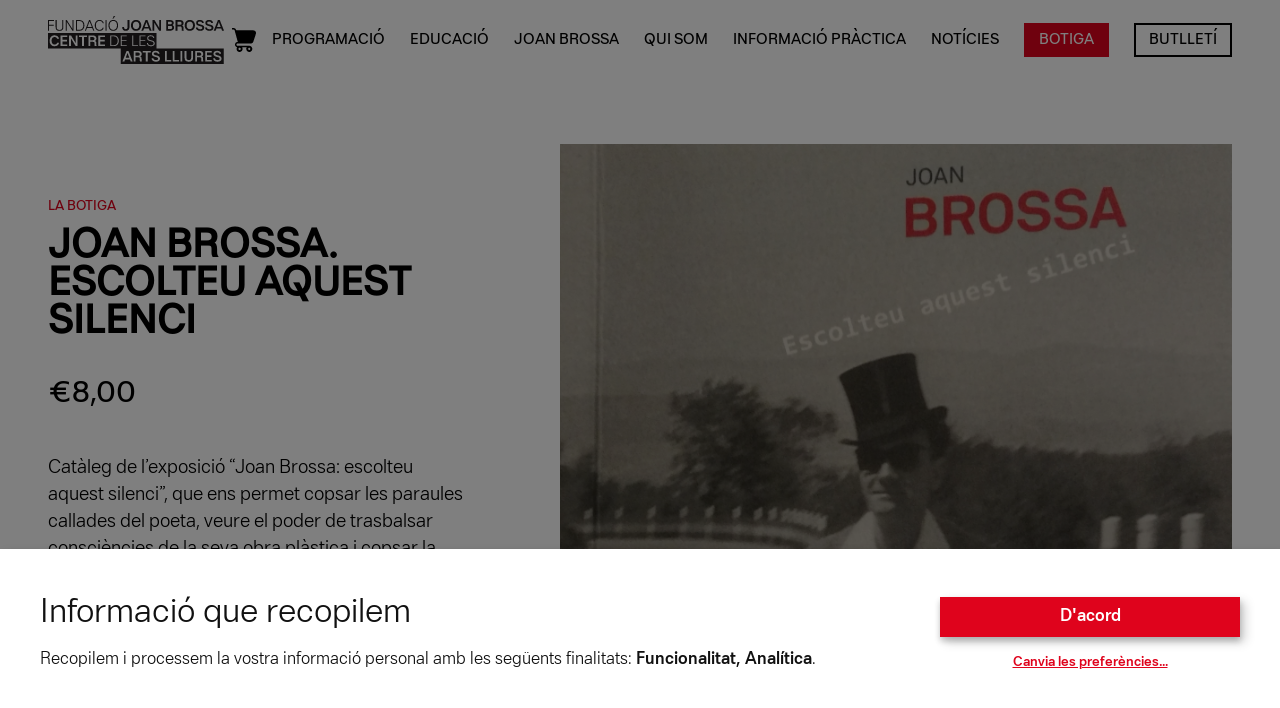

--- FILE ---
content_type: text/html; charset=UTF-8
request_url: https://fundaciojoanbrossa.cat/producte/joan-brossa-escolteu-aquest-silenci/
body_size: 51484
content:
<!doctype html>
<html lang="ca">
<head>
  <meta charset="utf-8">
  <meta http-equiv="x-ua-compatible" content="ie=edge">
  <meta name="viewport" content="width=device-width, initial-scale=1, shrink-to-fit=no">
  <meta name='robots' content='index, follow, max-image-preview:large, max-snippet:-1, max-video-preview:-1' />
			<!-- Pixel Cat  Global site tag (gtag.js) - Google Analytics -->
			<script async src="https://www.googletagmanager.com/gtag/js?id=G-5Y3HK0N695"></script>
			<script>
				window.dataLayer = window.dataLayer || [];
				function gtag(){dataLayer.push(arguments);}
				gtag('js', new Date());
				gtag( 'config', 'G-5Y3HK0N695' );
			</script>
				<!-- Pixel Cat Facebook Pixel Code -->
	<script>
	!function(f,b,e,v,n,t,s){if(f.fbq)return;n=f.fbq=function(){n.callMethod?
	n.callMethod.apply(n,arguments):n.queue.push(arguments)};if(!f._fbq)f._fbq=n;
	n.push=n;n.loaded=!0;n.version='2.0';n.queue=[];t=b.createElement(e);t.async=!0;
	t.src=v;s=b.getElementsByTagName(e)[0];s.parentNode.insertBefore(t,s)}(window,
	document,'script','https://connect.facebook.net/en_US/fbevents.js' );
	fbq( 'init', '1184367176442072' );	</script>
	<!-- DO NOT MODIFY -->
	<!-- End Facebook Pixel Code -->
	
	<!-- This site is optimized with the Yoast SEO plugin v26.7 - https://yoast.com/wordpress/plugins/seo/ -->
	<title>Joan Brossa. Escolteu aquest silenci - Fundació Joan Brossa - Centre de les Arts Lliures</title>
	<link rel="canonical" href="https://fundaciojoanbrossa.cat/producte/joan-brossa-escolteu-aquest-silenci/" />
	<meta property="og:locale" content="ca_ES" />
	<meta property="og:type" content="article" />
	<meta property="og:title" content="Joan Brossa. Escolteu aquest silenci - Fundació Joan Brossa - Centre de les Arts Lliures" />
	<meta property="og:description" content="Catàleg de l’exposició “Joan Brossa: escolteu aquest silenci”, que ens permet copsar les paraules callades del poeta, veure el poder de trasbalsar consciències de la seva..." />
	<meta property="og:url" content="https://fundaciojoanbrossa.cat/producte/joan-brossa-escolteu-aquest-silenci/" />
	<meta property="og:site_name" content="Fundació Joan Brossa - Centre de les Arts Lliures" />
	<meta property="article:modified_time" content="2026-01-13T16:57:24+00:00" />
	<meta property="og:image" content="https://fundaciojoanbrossa.cat/wp-content/uploads/2020/12/Joan-Brossa.-Escolteu-aquest-silenci-scaled.jpg" />
	<meta property="og:image:width" content="1500" />
	<meta property="og:image:height" content="2560" />
	<meta property="og:image:type" content="image/jpeg" />
	<meta name="twitter:card" content="summary_large_image" />
	<script type="application/ld+json" class="yoast-schema-graph">{"@context":"https://schema.org","@graph":[{"@type":"WebPage","@id":"https://fundaciojoanbrossa.cat/producte/joan-brossa-escolteu-aquest-silenci/","url":"https://fundaciojoanbrossa.cat/producte/joan-brossa-escolteu-aquest-silenci/","name":"Joan Brossa. Escolteu aquest silenci - Fundació Joan Brossa - Centre de les Arts Lliures","isPartOf":{"@id":"https://fundaciojoanbrossa.cat/#website"},"primaryImageOfPage":{"@id":"https://fundaciojoanbrossa.cat/producte/joan-brossa-escolteu-aquest-silenci/#primaryimage"},"image":{"@id":"https://fundaciojoanbrossa.cat/producte/joan-brossa-escolteu-aquest-silenci/#primaryimage"},"thumbnailUrl":"https://fundaciojoanbrossa.cat/wp-content/uploads/2020/12/Joan-Brossa.-Escolteu-aquest-silenci-scaled.jpg","datePublished":"2020-12-21T12:01:15+00:00","dateModified":"2026-01-13T16:57:24+00:00","breadcrumb":{"@id":"https://fundaciojoanbrossa.cat/producte/joan-brossa-escolteu-aquest-silenci/#breadcrumb"},"inLanguage":"ca","potentialAction":[{"@type":"ReadAction","target":["https://fundaciojoanbrossa.cat/producte/joan-brossa-escolteu-aquest-silenci/"]}]},{"@type":"ImageObject","inLanguage":"ca","@id":"https://fundaciojoanbrossa.cat/producte/joan-brossa-escolteu-aquest-silenci/#primaryimage","url":"https://fundaciojoanbrossa.cat/wp-content/uploads/2020/12/Joan-Brossa.-Escolteu-aquest-silenci-scaled.jpg","contentUrl":"https://fundaciojoanbrossa.cat/wp-content/uploads/2020/12/Joan-Brossa.-Escolteu-aquest-silenci-scaled.jpg","width":1500,"height":2560,"caption":"cof"},{"@type":"BreadcrumbList","@id":"https://fundaciojoanbrossa.cat/producte/joan-brossa-escolteu-aquest-silenci/#breadcrumb","itemListElement":[{"@type":"ListItem","position":1,"name":"Inici","item":"https://fundaciojoanbrossa.cat/"},{"@type":"ListItem","position":2,"name":"Botiga","item":"https://fundaciojoanbrossa.cat/la-botiga/botiga/"},{"@type":"ListItem","position":3,"name":"Joan Brossa. Escolteu aquest silenci"}]},{"@type":"WebSite","@id":"https://fundaciojoanbrossa.cat/#website","url":"https://fundaciojoanbrossa.cat/","name":"Fundació Joan Brossa - Centre de les Arts Lliures","description":"Conservar, exhibir i difondre l’obra polièdrica de Joan Brossa","inLanguage":"ca"}]}</script>
	<!-- / Yoast SEO plugin. -->


<link rel='dns-prefetch' href='//js.stripe.com' />
<link rel="alternate" type="application/rss+xml" title="Fundació Joan Brossa - Centre de les Arts Lliures &raquo; Joan Brossa. Escolteu aquest silenci Canal dels comentaris" href="https://fundaciojoanbrossa.cat/producte/joan-brossa-escolteu-aquest-silenci/feed/" />
<link rel="alternate" title="oEmbed (JSON)" type="application/json+oembed" href="https://fundaciojoanbrossa.cat/wp-json/oembed/1.0/embed?url=https%3A%2F%2Ffundaciojoanbrossa.cat%2Fproducte%2Fjoan-brossa-escolteu-aquest-silenci%2F" />
<link rel="alternate" title="oEmbed (XML)" type="text/xml+oembed" href="https://fundaciojoanbrossa.cat/wp-json/oembed/1.0/embed?url=https%3A%2F%2Ffundaciojoanbrossa.cat%2Fproducte%2Fjoan-brossa-escolteu-aquest-silenci%2F&#038;format=xml" />
<style id='wp-img-auto-sizes-contain-inline-css' type='text/css'>
img:is([sizes=auto i],[sizes^="auto," i]){contain-intrinsic-size:3000px 1500px}
/*# sourceURL=wp-img-auto-sizes-contain-inline-css */
</style>
<style id='wp-emoji-styles-inline-css' type='text/css'>

	img.wp-smiley, img.emoji {
		display: inline !important;
		border: none !important;
		box-shadow: none !important;
		height: 1em !important;
		width: 1em !important;
		margin: 0 0.07em !important;
		vertical-align: -0.1em !important;
		background: none !important;
		padding: 0 !important;
	}
/*# sourceURL=wp-emoji-styles-inline-css */
</style>
<style id='wp-block-library-inline-css' type='text/css'>
:root{--wp-block-synced-color:#7a00df;--wp-block-synced-color--rgb:122,0,223;--wp-bound-block-color:var(--wp-block-synced-color);--wp-editor-canvas-background:#ddd;--wp-admin-theme-color:#007cba;--wp-admin-theme-color--rgb:0,124,186;--wp-admin-theme-color-darker-10:#006ba1;--wp-admin-theme-color-darker-10--rgb:0,107,160.5;--wp-admin-theme-color-darker-20:#005a87;--wp-admin-theme-color-darker-20--rgb:0,90,135;--wp-admin-border-width-focus:2px}@media (min-resolution:192dpi){:root{--wp-admin-border-width-focus:1.5px}}.wp-element-button{cursor:pointer}:root .has-very-light-gray-background-color{background-color:#eee}:root .has-very-dark-gray-background-color{background-color:#313131}:root .has-very-light-gray-color{color:#eee}:root .has-very-dark-gray-color{color:#313131}:root .has-vivid-green-cyan-to-vivid-cyan-blue-gradient-background{background:linear-gradient(135deg,#00d084,#0693e3)}:root .has-purple-crush-gradient-background{background:linear-gradient(135deg,#34e2e4,#4721fb 50%,#ab1dfe)}:root .has-hazy-dawn-gradient-background{background:linear-gradient(135deg,#faaca8,#dad0ec)}:root .has-subdued-olive-gradient-background{background:linear-gradient(135deg,#fafae1,#67a671)}:root .has-atomic-cream-gradient-background{background:linear-gradient(135deg,#fdd79a,#004a59)}:root .has-nightshade-gradient-background{background:linear-gradient(135deg,#330968,#31cdcf)}:root .has-midnight-gradient-background{background:linear-gradient(135deg,#020381,#2874fc)}:root{--wp--preset--font-size--normal:16px;--wp--preset--font-size--huge:42px}.has-regular-font-size{font-size:1em}.has-larger-font-size{font-size:2.625em}.has-normal-font-size{font-size:var(--wp--preset--font-size--normal)}.has-huge-font-size{font-size:var(--wp--preset--font-size--huge)}.has-text-align-center{text-align:center}.has-text-align-left{text-align:left}.has-text-align-right{text-align:right}.has-fit-text{white-space:nowrap!important}#end-resizable-editor-section{display:none}.aligncenter{clear:both}.items-justified-left{justify-content:flex-start}.items-justified-center{justify-content:center}.items-justified-right{justify-content:flex-end}.items-justified-space-between{justify-content:space-between}.screen-reader-text{border:0;clip-path:inset(50%);height:1px;margin:-1px;overflow:hidden;padding:0;position:absolute;width:1px;word-wrap:normal!important}.screen-reader-text:focus{background-color:#ddd;clip-path:none;color:#444;display:block;font-size:1em;height:auto;left:5px;line-height:normal;padding:15px 23px 14px;text-decoration:none;top:5px;width:auto;z-index:100000}html :where(.has-border-color){border-style:solid}html :where([style*=border-top-color]){border-top-style:solid}html :where([style*=border-right-color]){border-right-style:solid}html :where([style*=border-bottom-color]){border-bottom-style:solid}html :where([style*=border-left-color]){border-left-style:solid}html :where([style*=border-width]){border-style:solid}html :where([style*=border-top-width]){border-top-style:solid}html :where([style*=border-right-width]){border-right-style:solid}html :where([style*=border-bottom-width]){border-bottom-style:solid}html :where([style*=border-left-width]){border-left-style:solid}html :where(img[class*=wp-image-]){height:auto;max-width:100%}:where(figure){margin:0 0 1em}html :where(.is-position-sticky){--wp-admin--admin-bar--position-offset:var(--wp-admin--admin-bar--height,0px)}@media screen and (max-width:600px){html :where(.is-position-sticky){--wp-admin--admin-bar--position-offset:0px}}
/*# sourceURL=/wp-includes/css/dist/block-library/common.min.css */
</style>
<link rel='stylesheet' id='contact-form-7-css' href='https://fundaciojoanbrossa.cat/wp-content/plugins/contact-form-7/includes/css/styles.css?ver=6.1.4' type='text/css' media='all' />
<style id='MortensenConsentManager-inline-css' type='text/css'>
:root { --mortensen-consent-manager-primary: #df031c; --mortensen-consent-manager-primary-contrast: #FFF; }
/*# sourceURL=MortensenConsentManager-inline-css */
</style>
<link rel='stylesheet' id='woocommerce-layout-css' href='https://fundaciojoanbrossa.cat/wp-content/plugins/woocommerce/assets/css/woocommerce-layout.css?ver=10.4.3' type='text/css' media='all' />
<link rel='stylesheet' id='woocommerce-smallscreen-css' href='https://fundaciojoanbrossa.cat/wp-content/plugins/woocommerce/assets/css/woocommerce-smallscreen.css?ver=10.4.3' type='text/css' media='only screen and (max-width: 768px)' />
<link rel='stylesheet' id='woocommerce-general-css' href='https://fundaciojoanbrossa.cat/wp-content/plugins/woocommerce/assets/css/woocommerce.css?ver=10.4.3' type='text/css' media='all' />
<style id='woocommerce-inline-inline-css' type='text/css'>
.woocommerce form .form-row .required { visibility: visible; }
/*# sourceURL=woocommerce-inline-inline-css */
</style>
<link rel='stylesheet' id='parent-style-css' href='https://fundaciojoanbrossa.cat/wp-content/themes/brossa/resources/style.css?ver=6.9' type='text/css' media='all' />
<link rel='stylesheet' id='wc_stripe_express_checkout_style-css' href='https://fundaciojoanbrossa.cat/wp-content/plugins/woocommerce-gateway-stripe/build/express-checkout.css?ver=f49792bd42ded7e3e1cb' type='text/css' media='all' />
<link rel='stylesheet' id='sage/main.css-css' href='https://fundaciojoanbrossa.cat/wp-content/themes/brossa/dist/styles/main_4e0b3e09.css' type='text/css' media='all' />
<script type="text/javascript" src="https://fundaciojoanbrossa.cat/wp-includes/js/jquery/jquery.min.js?ver=3.7.1" id="jquery-core-js"></script>
<script type="text/javascript" src="https://fundaciojoanbrossa.cat/wp-includes/js/jquery/jquery-migrate.min.js?ver=3.4.1" id="jquery-migrate-js"></script>
<script type="text/javascript" src="https://fundaciojoanbrossa.cat/wp-content/plugins/woocommerce/assets/js/jquery-blockui/jquery.blockUI.min.js?ver=2.7.0-wc.10.4.3" id="wc-jquery-blockui-js" defer="defer" data-wp-strategy="defer"></script>
<script type="text/javascript" id="wc-add-to-cart-js-extra">
/* <![CDATA[ */
var wc_add_to_cart_params = {"ajax_url":"/wp-admin/admin-ajax.php","wc_ajax_url":"/?wc-ajax=%%endpoint%%","i18n_view_cart":"Visualitza la cistella","cart_url":"https://fundaciojoanbrossa.cat/cistella/","is_cart":"","cart_redirect_after_add":"no"};
//# sourceURL=wc-add-to-cart-js-extra
/* ]]> */
</script>
<script type="text/javascript" src="https://fundaciojoanbrossa.cat/wp-content/plugins/woocommerce/assets/js/frontend/add-to-cart.min.js?ver=10.4.3" id="wc-add-to-cart-js" defer="defer" data-wp-strategy="defer"></script>
<script type="text/javascript" id="wc-single-product-js-extra">
/* <![CDATA[ */
var wc_single_product_params = {"i18n_required_rating_text":"Seleccioneu una valoraci\u00f3","i18n_rating_options":["1 de 5 estrelles","2 de 5 estrelles","3 de 5 estrelles","4 de 5 estrelles","5 de 5 estrelles"],"i18n_product_gallery_trigger_text":"Visualitza la galeria d'imatges a pantalla completa","review_rating_required":"yes","flexslider":{"rtl":false,"animation":"slide","smoothHeight":true,"directionNav":false,"controlNav":"thumbnails","slideshow":false,"animationSpeed":500,"animationLoop":false,"allowOneSlide":false},"zoom_enabled":"","zoom_options":[],"photoswipe_enabled":"","photoswipe_options":{"shareEl":false,"closeOnScroll":false,"history":false,"hideAnimationDuration":0,"showAnimationDuration":0},"flexslider_enabled":""};
//# sourceURL=wc-single-product-js-extra
/* ]]> */
</script>
<script type="text/javascript" src="https://fundaciojoanbrossa.cat/wp-content/plugins/woocommerce/assets/js/frontend/single-product.min.js?ver=10.4.3" id="wc-single-product-js" defer="defer" data-wp-strategy="defer"></script>
<script type="text/javascript" src="https://fundaciojoanbrossa.cat/wp-content/plugins/woocommerce/assets/js/js-cookie/js.cookie.min.js?ver=2.1.4-wc.10.4.3" id="wc-js-cookie-js" defer="defer" data-wp-strategy="defer"></script>
<script type="text/javascript" id="woocommerce-js-extra">
/* <![CDATA[ */
var woocommerce_params = {"ajax_url":"/wp-admin/admin-ajax.php","wc_ajax_url":"/?wc-ajax=%%endpoint%%","i18n_password_show":"Mostra la contrasenya","i18n_password_hide":"Amaga la contrasenya"};
//# sourceURL=woocommerce-js-extra
/* ]]> */
</script>
<script type="text/javascript" src="https://fundaciojoanbrossa.cat/wp-content/plugins/woocommerce/assets/js/frontend/woocommerce.min.js?ver=10.4.3" id="woocommerce-js" defer="defer" data-wp-strategy="defer"></script>
<link rel="https://api.w.org/" href="https://fundaciojoanbrossa.cat/wp-json/" /><link rel="alternate" title="JSON" type="application/json" href="https://fundaciojoanbrossa.cat/wp-json/wp/v2/product/7306" /><link rel="EditURI" type="application/rsd+xml" title="RSD" href="https://fundaciojoanbrossa.cat/xmlrpc.php?rsd" />

<link rel='shortlink' href='https://fundaciojoanbrossa.cat/?p=7306' />
<!-- Google Tag Manager -->
<script>(function(w,d,s,l,i){w[l]=w[l]||[];w[l].push({'gtm.start':
new Date().getTime(),event:'gtm.js'});var f=d.getElementsByTagName(s)[0],
j=d.createElement(s),dl=l!='dataLayer'?'&l='+l:'';j.async=true;j.src=
'https://www.googletagmanager.com/gtm.js?id='+i+dl;f.parentNode.insertBefore(j,f);
})(window,document,'script','dataLayer','GTM-K96JRM5');</script>
<!-- End Google Tag Manager -->

<!-- Mailchimp connection -->
<script id="mcjs">!function(c,h,i,m,p){m=c.createElement(h),p=c.getElementsByTagName(h)[0],m.async=1,m.src=i,p.parentNode.insertBefore(m,p)}(document,"script","https://chimpstatic.com/mcjs-connected/js/users/e66dfcfc909753dc1f329d6d1/d7e9a9761938345c0410d1f77.js");</script>
<!-- End Mailchimp connection -->	<noscript><style>.woocommerce-product-gallery{ opacity: 1 !important; }</style></noscript>
	<link rel="icon" href="https://fundaciojoanbrossa.cat/wp-content/uploads/2020/09/cropped-Favicon-Brossa-32x32.png" sizes="32x32" />
<link rel="icon" href="https://fundaciojoanbrossa.cat/wp-content/uploads/2020/09/cropped-Favicon-Brossa-192x192.png" sizes="192x192" />
<link rel="apple-touch-icon" href="https://fundaciojoanbrossa.cat/wp-content/uploads/2020/09/cropped-Favicon-Brossa-180x180.png" />
<meta name="msapplication-TileImage" content="https://fundaciojoanbrossa.cat/wp-content/uploads/2020/09/cropped-Favicon-Brossa-270x270.png" />
		<style type="text/css" id="wp-custom-css">
			/* ESTIL GENERAL */
/* Eliminar tipografia amb serifa */
.font-serif {
	font-family: Helvetica Neue LT Pro, system-ui, -apple-system, BlinkMacSystemFont, Segoe UI, Roboto, Helvetica Neue, Arial, Noto Sans, sans-serif;
}
/* ESTIL GENERAL BOTONS */
.btn {
	padding: 1rem 1.5rem 1rem;
	text-transform: uppercase;
}

/* ESTIL MENÚ PRINCIPAL */
/* Estil header */
header {
	background-color: #fff !important;
}
/* Estil botó BOTIGA menú principal */
@media (min-width: 1200px) {
	.boto-botiga> a {
		background-color: #df031c;
		padding: 10px 15px;
		margin-top: -10px;
		color: #fff;
	}
	.boto-botiga > a:hover {
		background-color:#000;
		color: #fff !important;
		-webkit-transition-property: background-color;
		transition-property: background-color;
		-o-transition-property: background-color;
		-webkit-transition-duration: .2s;
		-o-transition-duration: .2s;
		transition-duration: .2s
	}
}
@media (max-width: 1201px) {
	.boto-botiga> a {
		color: #df031c;
	}
	.boto-botiga > a:hover {
		color: #fff !important;
		-webkit-transition-property: color;
		transition-property: color;
		-o-transition-property: color;
		-webkit-transition-duration: .2s;
		-o-transition-duration: .2s;
		transition-duration: .2s
	}
}
/* Estil botó NEWSLETTER menú principal */
@media (min-width: 1200px) {
	.botonewsletter > a {
		box-shadow: inset 0px 0px 0px 2px #000;
		padding: 10px 15px;
		margin-top: -10px;
	}
	.botonewsletter > a:hover {
		box-shadow: inset 0px 0px 0px 2px #df031c;
		-webkit-transition-property: box-shadow color;
		transition-property: box-shadow color;
		-o-transition-property: box-shadow color;
		-webkit-transition-duration: .2s;
		-o-transition-duration: .2s;
		transition-duration: .2s;
	}
}
@media (max-width: 1201px) {
	.boto-botiga> a {
		color: #fff;
	}
	.boto-botiga > a:hover {
		color: #fff !important;
		-webkit-transition-property: color;
		transition-property: color;
		-o-transition-property: color;
		-webkit-transition-duration: .2s;
		-o-transition-duration: .2s;
		transition-duration: .2s;
	}
}
/* Estil submenú */
@media (min-width: 1200px) {
.menu-item-has-children > ul.sub-menu {
	display: none;
}
.menu-item-has-children:hover > ul.sub-menu {
	display: block;
}
.sub-menu {
	position: absolute;
	margin-left: -20px;
	background-color: #fff;
	padding: 0px 0px 10px 20px;
}
.sub-menu > li:first-child {
	border-top: 1px solid #000 !important;
	margin-top: 15px;
	padding-top: 15px;
}
.sub-menu:hover {
	display: block;
}
.sub-menu > li {
	margin: 6px 0px 6px 0px;
}
}

/* ESTIL SLIDER HOME */
@media (min-width: 1200px) {
/* Posició info slider home */
body > main > section.swiper-container.slider-cover.swiper-container-initialized.swiper-container-horizontal > div.swiper-wrapper > div > div > div {
	position: absolute;
	top: -6px;
}
body > main > section.swiper-container.slider-cover.swiper-container-initialized.swiper-container-horizontal > div.swiper-wrapper > div > div > div > div {
	max-width: 54rem;
}
/* Estil títol slider home */
body > main > section.swiper-container.slider-cover.swiper-container-initialized.swiper-container-horizontal > div.swiper-wrapper > div > div > div > div > h1 {
	color: #000;
	font-weight: 400;
	margin-top: 20px;
	margin-left: -17px;
	margin-bottom: 0px;
	font-size: 4.4em;
	letter-spacing: -2px;
}
body > main > section.swiper-container.slider-cover.swiper-container-initialized.swiper-container-horizontal > div.swiper-wrapper > div > div > div > div > h1 > span {
	background-color: #fff;
	padding-bottom: 5px;
	padding-top: 14px;
	box-shadow: 15px 0px #fff, -15px 0px #fff;
}
/* Estil subtítol slider home */
body > main > section.swiper-container.slider-cover.swiper-container-initialized.swiper-container-horizontal > div.swiper-wrapper > div > div > div > div.w-full.max-w-xl.mt-2.mr-auto.text-lg.font-medium.leading-tight.uppercase.md\:text-2xl {
	color: #fff;
	font-weight: 700;
	text-align: left;
	width: 35vw;
	margin-left: -32px;
	margin-top: 15px;
	padding: 15px 15px 15px 15px;
	font-size: 1.25rem;
}
/* Estil sub-subtítol slider home */
body > main > section.swiper-container.slider-cover.swiper-container-initialized.swiper-container-horizontal > div.swiper-wrapper > div > div > div > div.w-full.mt-8.text-base.font-medium.uppercase.md\:text-xl {	
	font-weight: 700;
	font-size: 1rem;
	margin-left: -15px;
	margin-top: 0px;
}
/* Estil botó slider home */
body > main > section.slider-cover.swiper-container-initialized.swiper-container-horizontal > div.swiper-wrapper > div > div > div > div.relative.z-50.mt-12.mr-auto {
	margin-top: 50px;
}
body > main > section.swiper-container.slider-cover.swiper-container-initialized.swiper-container-horizontal > div.swiper-wrapper > div > div > div > div > a.btn {
	background-color: #fff;
	color: #000;
	font-weight: 400;
	text-align: left;
	margin-left: -32px;
	padding: 20px 20px 20px 20px;
}
body > main > section.swiper-container.slider-cover.swiper-container-initialized.swiper-container-horizontal > div.swiper-wrapper > div > div > div > div > a.btn:hover {
	background-color: #000;
	color: #fff;
}
}

/* Estil slider per mòbils */
@media (max-width: 1201px) {
body > main > section.swiper-container.slider-cover.swiper-container-initialized.swiper-container-horizontal > div.swiper-wrapper > div > div > div {
		position: absolute;
	}
body > main > section.swiper-container.slider-cover.swiper-container-initialized.swiper-container-horizontal > div.swiper-wrapper > div > div > div > div > h1 {
	color: #000;
	font-weight: 400;
	margin-bottom: 9px;
	font-size: 2.4em;
	letter-spacing: -1px;
}
body > main > section.swiper-container.slider-cover.swiper-container-initialized.swiper-container-horizontal > div.swiper-wrapper > div > div > div > div > h1 > span {
	background-color: #fff;
	padding-bottom: 5px;
	padding-top: 7px;
	box-shadow: 10px 0px #fff, -16px 0px #fff;
}
body > main > section.swiper-container.slider-cover.swiper-container-initialized.swiper-container-horizontal > div.swiper-wrapper > div > div > div > div.w-full.max-w-xl.mt-2.mr-auto.text-lg.font-medium.leading-tight.uppercase.md\:text-2xl {
	color: #000;
	font-weight: 400;
	background-color: #fff;
	text-align: left;
	margin-left: -16px;
	margin-top: -10px;
	margin-bottom: -20px;
	padding: 15px 15px 15px 16px;
	font-size: 1rem;
	width: 75vw;
}
body > main > section.swiper-container.slider-cover.swiper-container-initialized.swiper-container-horizontal > div.swiper-wrapper > div > div > div > div.w-full.mt-8.text-base.font-medium.uppercase.md\:text-xl {	
	font-weight: 700;
	font-size: .85rem;
}
body > main > section.slider-cover.swiper-container-initialized.swiper-container-horizontal > div.swiper-wrapper > div > div > div > div.relative.z-50.mt-12.mr-auto {
	margin-top: 60px;
}
body > main > section.swiper-container.slider-cover.swiper-container-initialized.swiper-container-horizontal > div.swiper-wrapper > div > div > div > div > a.btn {
	background-color: #fff;
	color: #000;
	font-weight: 400;
	text-align: left;
	margin-left: -16px;
	padding: 20px 20px 20px 20px;
}
body > main > section.swiper-container.slider-cover.swiper-container-initialized.swiper-container-horizontal > div.swiper-wrapper > div > div > div > div > a.btn:hover {
	background-color: #000;
	color: #fff;
}
}

/* ESTIL SIDEBAR POSTS */
/* Estil botó compra d'entrades a la fitxa d'espectacle */
.btn-entrades {
	color: #fff !important;
	padding: 2rem;
	width: 100%;
	display: block;
	text-align: center;
	text-transform: uppercase;
	margin-bottom: 6px;
}
/* Estil línia divisòria */
.border-gray-300 {
	border-color: #000;
}
/* Estil text sidebar */
body > main > section > div > div.flex.flex-col-reverse.flex-wrap.items-baseline.w-full.px-4.mx-auto.mt-8.mb-12.md\:mb-24.md\:mt-6.md\:flex-row.md\:w-10\/12 > div.w-full.mt-6.text-xs.font-medium.border-t.border-gray-300.md\:border-none.md\:mt-0.md\:w-4\/12 > div > div.text-sm.font-bold.md\:text-base > p {
	font-weight: 400;
	font-size: .85rem;
	margin-bottom: .75rem;
}
body > main > section > div > div.flex.flex-col-reverse.flex-wrap.items-baseline.w-full.px-4.mx-auto.mt-8.mb-12.md\:mb-24.md\:mt-6.md\:flex-row.md\:w-10\/12 > div.w-full.mt-6.text-xs.font-medium.border-t.border-gray-300.md\:border-none.md\:mt-0.md\:w-4\/12 > div > div.text-sm.font-bold.md\:text-base > p:last-of-type {
	margin-bottom: 0;
}
/* Estil títols secció sidebar */
body > main > section > div > div.flex.flex-col-reverse.flex-wrap.items-baseline.w-full.px-4.mx-auto.mt-8.mb-12.md\:mb-24.md\:mt-6.md\:flex-row.md\:w-10\/12 > div.w-full.mt-6.text-xs.font-medium.border-t.border-gray-300.md\:border-none.md\:mt-0.md\:w-4\/12 > div > div.mb-4.text-xs.uppercase {
	font-weight: 700;
}
/* Estil "Compartir" sidebar posts */
body > main > section > div > div.flex.flex-col-reverse.flex-wrap.items-baseline.w-full.px-4.mx-auto.mt-8.mb-12.md\:mb-24.md\:mt-6.md\:flex-row.md\:w-10\/12 > div.w-full.mt-6.text-xs.font-medium.border-t.border-gray-300.md\:border-none.md\:mt-0.md\:w-4\/12 > div.w-full.text-xs.font-medium.uppercase.md\:w-3\/12 {
	font-weight: 700;
}
body > main > section > div > div.flex.flex-col-reverse.flex-wrap.items-baseline.w-full.px-4.mx-auto.mt-8.mb-12.md\:mb-24.md\:mt-6.md\:flex-row.md\:w-10\/12 > div.w-full.mt-6.text-xs.font-medium.border-t.border-gray-300.md\:border-none.md\:mt-0.md\:w-4\/12 > div.w-full.text-xs.font-medium.uppercase {
	margin-top: 32px;
}

/* Estil text sidebar Arts visuals */
body > main > section.relative.w-screen.md\:mt-12.md\:min-h-screen.md\:px-12.max-container > div > div > div.w-full.mt-6.text-xs.font-medium.border-t.border-gray-300.md\:border-none.md\:mt-0.md\:w-4\/12 > div > div {
	font-weight: 400 !important;
}

/* ESTIL FOOTER */
/* Estil logos footer */
#footer > div.flex.flex-wrap.md\:-mx-4 > div:nth-child(2) > div > ul > li > img {
	height: 2rem;
}
#footer > div.flex.flex-wrap.md\:-mx-4 > div:nth-child(2) > div > ul > li > a > img {
	height: 2.5rem;
}
#footer > div.flex.flex-wrap.md\:-mx-4 > div:nth-child(2) > div > ul:nth-child(3) > li > img {
	height: 4rem;
}

/* ESTIL NEWSLETTER */
#mc-form-footer > div.w-full.px-6.form-group {
	display: none;
}
#mc-form-footer > div:nth-child(4) {
	display: none;
}
#mc-form-footer > div:nth-child(5) {
	display: none;
}
#mc-form-footer > div.w-full.px-6.pt-6 {
	display: none;
}
#mc-embedded-subscribe {
	color: #000 !important;
}
#mc-embedded-subscribe:hover {
	background-color: #000 !important;
	color: #fff !important;
}
#mce-responses {
	margin: 0px !important;
	padding: 0px !important;
	width: 100% !important;
}
#mc_embed_signup div.response {
	width: 100% !important;
}
#mce-responses > div.response {
	color: #000;
	text-transform: initial;
	font-weight: normal;
	width: 100%;
	margin-top: 0px;
	padding-top: 0px;
	line-height: 1.2rem;
}
#contact-form {
	color: #000;
	background-color: #fff;
}
#contact-form > article > div > h4 {
	background-color: transparent;
	color: #000;
}
#contact-form > article > div {
	margin-bottom: 20px;
}
#mc-form-footer > div > div {
	background-color: transparent;
	padding: 0px;
}
#contact-form > article > div.relative.mt-12 > h5 {
	background-color: transparent;
}
#contact-form > article > div > a {
	color: #000;
}
#contact-form > article > div.relative.mt-12 {
	margin-top: 0px;
	margin-bottom: 0px;
}
#mc-form-footer {
	margin-top: 0px;
}

/* ESTIL BUTLLETÍ */
#mce-error-response > a { text-decoration: underline; }
#mce-error-response { margin-top: 0px !important; padding-top: 0px !important; }

/* Estil enllaços */
.post-content a, .post-exposicions-content a { text-transform: initial !important; }

/* CENTRAR LA IMATGE DESTACADA DE L'ESPECTACLE EL MES BONIC QUE PODEM FER */
body.single-artenviu-el-mes-bonic-que-podem-fer-23-data > main > section.relative.w-screen.md\:px-12.appear.mt-16.md\:mt-20 > img { object-position: 0px -300px; }

/* ESTIL FORMULARI DE CONTACTE A LA PÀGINA DE SERVEI EDUCATIU */
#ipt-nom, #ipt-cognoms, #ipt-email, #ipt-tel, #ipt-text { border-color: #000 !important; }
#ipt-nom::placeholder, #ipt-cognoms::placeholder, #ipt-email::placeholder, #ipt-tel::placeholder { color: #000 !important; padding-left:8px !important; }
#ipt-text::placeholder { color: #000 !important;}
#ipt-nom, #ipt-cognoms, #ipt-email, #ipt-tel { width: 100% !important; }
#contact-form > article > form > div:nth-child(6) > div { color: #fff !important; }
#contact-form > article > form > div:nth-child(7) > div > div > label > p > a, #contact-form > article > form > div:nth-child(8) > div > div > label > p > a { color: #000 !important; }
#contact-form > article > form > div > div > div.state > label::before { border-color: #000; }
#contact-form > article > form > div > div > div.state > label::after { border-color: #000; }

/* Canviar color línia divisòria sota el header amb el ttol, la data i la categoria a la pàgina de cada notícia */
body > main > section.relative.w-screen.md\:min-h-screen.md\:px-12.max-container > div > div.w-full.px-4.mx-auto.mt-32.md\:w-10\/12.md\:mt-40 > div { border-color: #000; }

.list-disc{
	list-style-type: disc;	
	margin-inline-start: 0px;
	margin-inline-end: 0px;
	padding-inline-start: 40px;
}

.wpcf7 .wpcf7-list-item {
	margin-right: 20px;
}

.product_thmb img {
	width:100%;
}

/* FIX bug text decoration links guttenber */
:root :where(a:where(:not(.wp-block-navigation))),:root :where(a:where(:not(.wp-element-button))) {text-decoration: initial !important;}
		</style>
		</head>

<body class="wp-singular product-template-default single single-product postid-7306 wp-theme-brossaresources theme-brossa/resources woocommerce woocommerce-page woocommerce-no-js joan-brossa-escolteu-aquest-silenci app-data index-data singular-data single-data single-product-data single-product-joan-brossa-escolteu-aquest-silenci-data">
  <input type="hidden" class="current__lang" value="ca">
    <header
  class="fixed top-0 left-0 z-30 flex items-center justify-center w-screen h-16 duration-200 transform translate-y-0 bg-white md:bg-transparent transition-opacity-in main-header md:h-20">
  <div class="flex items-center justify-between w-screen px-4 md:px-12">
    <a class="" href="https://fundaciojoanbrossa.cat">
      <svg class="icon h-10 md:h-12 w-auto" id="Layer_1" data-name="Layer 1" xmlns="http://www.w3.org/2000/svg" xmlns:xlink="http://www.w3.org/1999/xlink" viewBox="0 0 678.41 184.84"><defs><style>.cls-1{fill:none;}.cls-2{fill:#231f20;}.cls-3{clip-path:url(#clip-path);}</style><clipPath id="clip-path"><rect class="cls-1" width="678.41" height="184.84"/></clipPath></defs><title>Artboard 1</title><polygon class="cls-2" points="0 15.65 0 56.68 3.99 56.68 3.99 37.37 21.88 37.37 21.88 33.87 3.99 33.87 3.99 19.15 22.65 19.15 22.65 15.65 0 15.65"/><g class="cls-3"><path class="cls-2" d="M29.32,42.84V15.65h4V42.13c0,7.71,2.35,11.49,10.88,11.49s10.89-3.78,10.89-11.49V15.65h4V42.84c0,9.46-3.94,14.39-14.89,14.39S29.32,52.3,29.32,42.84"/><polygon class="cls-2" points="68.27 15.65 72.48 15.65 94.14 49.79 94.14 15.65 98.14 15.65 98.14 56.68 94.09 56.68 72.26 22.32 72.26 56.68 68.27 56.68 68.27 15.65"/><path class="cls-2" d="M107.65,15.65h13.9c11.6,0,18.82,8.48,18.82,20.51s-7.22,20.52-18.82,20.52h-13.9Zm13.79,37.58c9.74,0,14.77-7.38,14.77-17.07s-5-17.06-14.77-17.06h-9.8V53.23Z"/><path class="cls-2" d="M158.36,15.65h4.1l16.14,41h-4.1l-4.1-10.56h-20l-4.16,10.56h-4.1Zm10.67,27-8.65-22.1-8.58,22.1Z"/><path class="cls-2" d="M180.4,36.16c0-12.74,7.39-21.06,18.11-21.06,8.05,0,14.5,4.76,16.47,12.59h-4c-2-5.48-6.35-9-12.48-9-8.75,0-13.89,7.22-13.89,17.45s5.19,17.46,13.89,17.46c5.86,0,10.23-3.23,12.37-8.59h4.05a16.53,16.53,0,0,1-16.42,12.2c-10.67,0-18.11-8.26-18.11-21.07"/><rect class="cls-2" x="221.76" y="15.65" width="3.99" height="41.03"/><path class="cls-2" d="M233,36.16c0-12.36,7.28-21.06,18.6-21.06s18.6,8.7,18.6,21.06S263,57.23,251.57,57.23,233,48.53,233,36.16m18.6,17.46C261,53.62,266,45.9,266,36.16s-5-17.45-14.45-17.45-14.39,7.72-14.39,17.45,5,17.46,14.39,17.46M253.6,0h5.52l-7.6,10.18h-2.74Z"/><path class="cls-2" d="M286,42.35h7.17c0,5.8,2.08,8.31,6.62,8.31,6.23,0,7.11-4.81,7.11-10.06v-25h7.17v26.2c0,10-4.44,15.38-14.23,15.38-9.3,0-13.84-4.93-13.84-14.88"/><path class="cls-2" d="M319.72,36.16c0-11.1,6.79-21.06,19.76-21.06s19.8,10,19.8,21.06-6.78,21.07-19.8,21.07-19.76-10-19.76-21.07m19.76,14.5c8.64,0,12.2-6.83,12.2-14.5s-3.56-14.49-12.2-14.49-12.2,6.84-12.2,14.49,3.61,14.5,12.2,14.5"/><path class="cls-2" d="M375.85,15.65h7.39l16.14,41h-7.44l-3.12-8.31H370.27l-3.12,8.31h-7.44ZM386.46,42l-6.89-18.66L372.62,42Z"/><polygon class="cls-2" points="402.93 15.65 410.53 15.65 428.69 45.41 428.69 15.65 435.7 15.65 435.7 56.68 428.37 56.68 409.93 26.43 409.93 56.68 402.93 56.68 402.93 15.65"/><path class="cls-2" d="M455.49,15.65h15.87c7.93,0,13.46,4.32,13.46,10.78a9,9,0,0,1-4.49,8.09,10.53,10.53,0,0,1,5.75,9.85c0,7.17-5.42,12.31-14.5,12.31H455.49Zm15.87,16.19c3.94,0,6-2.13,6-5.14S475.24,22,471.09,22h-8.48v9.85Zm0,18.49c4.87,0,7.28-2.18,7.28-6.23,0-3.89-2.08-6.07-6.13-6.07h-9.9v12.3Z"/><path class="cls-2" d="M491.87,15.65H508c3.89,0,14.56.49,14.56,11.82,0,4.32-1.53,7.27-5.8,9.52,4.38,1.36,5.47,4,5.47,9.51v3.78c0,3.61.44,5.2,1.15,6.4h-7.39c-.6-1-.87-3-.87-6.4V45.74c0-4.92-2.41-5.36-5.75-5.36H499v16.3h-7.11ZM507.79,34c2.79,0,7.22-.49,7.22-5.91,0-5.63-4.76-6.13-8-6.13h-8V34Z"/><path class="cls-2" d="M526.88,36.16c0-11.1,6.78-21.06,19.75-21.06s19.8,10,19.8,21.06-6.78,21.07-19.8,21.07-19.75-10-19.75-21.07m19.75,14.5c8.64,0,12.2-6.83,12.2-14.5s-3.56-14.49-12.2-14.49-12.2,6.84-12.2,14.49,3.61,14.5,12.2,14.5"/><path class="cls-2" d="M569.76,43.88h7.17c.38,4.43,3.5,7,9.68,7,5.2,0,8.32-1.75,8.32-5.41,0-3.29-2.3-4.76-8-6.13l-3.18-.77c-8.42-2.08-12.8-5.09-12.8-11.82,0-8,6.35-11.65,14.5-11.65,10.12,0,14.94,5.47,15.1,11.6h-6.84c-.54-3.12-2.79-5.2-8.26-5.2-4.7,0-7.17,1.7-7.17,4.93s2.19,4.54,7.5,5.79l2.57.66c9.14,2.14,14,5.47,14,12.37,0,7.93-6.51,12-15.75,12-11,0-16.58-6.13-16.75-13.35"/><path class="cls-2" d="M605.21,43.88h7.17c.38,4.43,3.5,7,9.68,7,5.2,0,8.32-1.75,8.32-5.41,0-3.29-2.3-4.76-8-6.13l-3.17-.77c-8.42-2.08-12.8-5.09-12.8-11.82,0-8,6.34-11.65,14.5-11.65,10.12,0,14.93,5.47,15.1,11.6h-6.84c-.55-3.12-2.79-5.2-8.26-5.2-4.71,0-7.17,1.7-7.17,4.93s2.19,4.54,7.5,5.79l2.57.66c9.13,2.14,14,5.47,14,12.37,0,7.93-6.51,12-15.76,12-10.94,0-16.58-6.13-16.74-13.35"/><path class="cls-2" d="M654.88,15.65h7.39l16.14,41H671l-3.12-8.31H649.3l-3.12,8.31h-7.44ZM665.49,42,658.6,23.36l-7,18.66Z"/><path class="cls-2" d="M582.67,140.86h-8v12h8.81c2.79,0,7.22-.5,7.22-5.91,0-5.64-4.76-6.13-8-6.13"/><polygon class="cls-2" points="299.64 160.88 313.49 160.88 306.59 142.23 299.64 160.88"/><path class="cls-2" d="M171.12,81.24h-8v12h8.81c2.79,0,7.23-.49,7.23-5.91,0-5.63-4.77-6.13-8-6.13"/><path class="cls-2" d="M253.94,78.34h-9.8v34.14h9.8c9.74,0,14.77-7.38,14.77-17.07s-5-17.07-14.77-17.07"/><path class="cls-2" d="M418.54,125.24V65.64H0v59.6H280.14v59.6h397v-59.6ZM25.24,109.91c4.92,0,8.53-2.52,10.12-6.78h7.27c-1.2,7.88-8.2,13.35-17.39,13.35-11.88,0-19-9-19-21.07s7-21.06,19-21.06c9.19,0,16.3,5.42,17.39,13.4H35.41a10.18,10.18,0,0,0-10.12-6.84c-7.6,0-11.49,5.91-11.49,14.5s4,14.5,11.44,14.5M73.92,81.3H55.59V91.8H72.94v6.4H55.59v11.33H73.92v6.4H48.48v-41H73.92ZM114,115.93h-7.33L88.25,85.67v30.26h-7v-41h7.6L107,104.66V74.9h7ZM150.39,81.3H138.63v34.63h-7.17V81.3H119.65V74.9h30.74Zm29.7,34.63c-.6-1-.87-3-.87-6.4V105c0-4.93-2.41-5.36-5.75-5.36H163.13v16.3H156v-41h16.09c3.88,0,14.55.49,14.55,11.81,0,4.33-1.53,7.28-5.8,9.52,4.38,1.37,5.47,4,5.47,9.52v3.78c0,3.61.44,5.2,1.15,6.4ZM219.53,81.3H201.21V91.8h17.34v6.4H201.21v11.33h18.32v6.4H194.09v-41h25.44Zm34.52,34.63h-13.9v-41h13.9c11.6,0,18.82,8.48,18.82,20.51s-7.22,20.52-18.82,20.52m98.51-41h23.36v3.5H356.55V93.12h18.61v3.5H356.55v15.81h19.37v3.5H352.56Zm-27.84,0h4v37.53h18v3.5H324.72Zm-44.58,0H303.5v3.5H284.13V93.12h18.6v3.5h-18.6v15.81H303.5v3.5H280.14ZM319,175.54l-3.12-8.31H297.29l-3.12,8.31h-7.44l16.14-41h7.39l16.14,41Zm35.72,0c-.6-1-.88-3-.88-6.4V164.6c0-4.92-2.41-5.36-5.74-5.36H337.72v16.3H330.6v-41h16.09c3.88,0,14.55.49,14.55,11.82,0,4.32-1.53,7.28-5.8,9.52,4.38,1.37,5.47,4,5.47,9.52v3.77c0,3.61.44,5.2,1.15,6.4Zm41.19-34.63H384.1v34.63h-7.16V140.91H365.12v-6.4h30.75Zm-14.81-36.63h3.88c.82,5.85,5,8.64,11.93,8.64,6.29,0,10.34-3,10.34-7.49,0-4.93-4.21-6.62-9.79-8l-3.56-.93c-6.62-1.59-11.6-3.94-11.6-11.11,0-7.44,5.64-11.05,13.52-11.05,9.13,0,13.24,4.38,13.78,10.29h-3.88c-.55-4-3.23-6.68-10.07-6.68-5.63,0-9.25,2.46-9.25,7.22,0,4.6,3.12,6.35,8.65,7.72l3.61.93c6.57,1.64,12.75,4.15,12.75,11.49,0,7-6,11.21-14.61,11.21-9.41,0-14.94-4.81-15.7-12.25M416,176.09c-10.95,0-16.58-6.13-16.75-13.35h7.17c.38,4.43,3.5,7,9.68,7,5.2,0,8.32-1.76,8.32-5.42,0-3.28-2.3-4.76-8-6.13l-3.18-.76c-8.42-2.08-12.8-5.09-12.8-11.82,0-8,6.35-11.66,14.5-11.66,10.12,0,14.94,5.47,15.1,11.6h-6.84c-.54-3.12-2.79-5.19-8.26-5.19-4.7,0-7.17,1.69-7.17,4.92s2.19,4.54,7.5,5.8l2.57.65c9.14,2.14,13.95,5.48,13.95,12.37,0,7.93-6.51,12-15.75,12m59.13-.55H450.84v-41H458v34.63h17.18Zm30,0h-24.3v-41h7.12v34.63h17.18Zm12.79,0h-7.11v-41h7.11Zm41.19-15.1c0,10.56-4.75,15.65-16.35,15.65s-16.36-5.09-16.36-15.65V134.51h7.11v24.57c0,7.33,2,10.45,9.25,10.45s9.19-3.12,9.19-10.45V134.51h7.16Zm32.55,15.1c-.6-1-.88-3-.88-6.4V164.6c0-4.92-2.4-5.36-5.74-5.36H574.68v16.3h-7.11v-41h16.08c3.89,0,14.56.49,14.56,11.82,0,4.32-1.54,7.28-5.8,9.52,4.37,1.37,5.47,4,5.47,9.52v3.77c0,3.61.43,5.2,1.15,6.4Zm39.77-34.63H613.08v10.51h17.34v6.4H613.08v11.32h18.33v6.4H606v-41h25.44Zm21.82,35.18c-10.94,0-16.58-6.13-16.74-13.35h7.17c.38,4.43,3.5,7,9.68,7,5.2,0,8.32-1.76,8.32-5.42,0-3.28-2.3-4.76-8-6.13l-3.17-.76c-8.42-2.08-12.8-5.09-12.8-11.82,0-8,6.34-11.66,14.5-11.66,10.12,0,14.93,5.47,15.1,11.6H660.4c-.55-3.12-2.79-5.19-8.26-5.19-4.71,0-7.17,1.69-7.17,4.92s2.19,4.54,7.5,5.8l2.57.65c9.13,2.14,14,5.48,14,12.37,0,7.93-6.51,12-15.76,12"/><path class="cls-2" d="M345.7,140.86h-8v12h8.81c2.78,0,7.22-.5,7.22-5.91,0-5.64-4.76-6.13-8.05-6.13"/></g></svg>    </a>

         <div class="mx-4 ml-auto">
      <a class=" text-black  transition duration-200 relative hover:text-primary" href="https://fundaciojoanbrossa.cat/cistella/">
        <svg class="icon h-5 md:h-6 w-auto" viewBox="0 0 26 26" fill="none" xmlns="http://www.w3.org/2000/svg">
  <path fill-rule="evenodd" clip-rule="evenodd"
    d="M23.1557 2.51416H4.54178L4.44428 2.14541C4.10159 0.877646 2.98218 0.000529939 1.70621 0H0V1.6761H1.70621C2.2545 1.67733 2.73544 2.05366 2.88431 2.59796L6.13424 14.6156C6.17539 14.7777 6.23256 14.9349 6.30486 15.0849H6.09362C4.65069 15.0928 3.44217 16.214 3.28237 17.6932C3.12257 19.1724 4.06214 20.5406 5.468 20.8759C5.14618 21.3999 4.97438 22.0071 4.97239 22.6274C4.96413 24.042 5.81763 25.3097 7.10555 25.7957C8.39347 26.2818 9.8386 25.8816 10.7174 24.7956C11.5961 23.7096 11.7194 22.1714 11.0254 20.9513H15.9003C15.1643 22.2662 15.377 23.9272 16.4188 24.9999C17.4606 26.0725 19.0713 26.289 20.3447 25.5275C21.6182 24.766 22.2365 23.2168 21.8518 21.7512C21.467 20.2857 20.1753 19.2698 18.7033 19.2752H6.09362C5.42053 19.2752 4.87489 18.7124 4.87489 18.0181C4.87489 17.3239 5.42053 16.761 6.09362 16.761H20.4421C21.6661 16.7639 22.7537 15.9563 23.1395 14.7581L25.8532 6.37758C26.1433 5.48283 25.9984 4.49878 25.4639 3.7332C24.9293 2.96762 24.0704 2.51397 23.1557 2.51416ZM18.6871 21.3703C19.3602 21.3703 19.9058 21.9332 19.9058 22.6274C19.9058 23.3217 19.3602 23.8845 18.6871 23.8845C18.014 23.8845 17.4684 23.3217 17.4684 22.6274C17.4684 21.9332 18.014 21.3703 18.6871 21.3703ZM9.44104 22.6274C9.44104 21.9332 8.8954 21.3703 8.22232 21.3703C7.54924 21.3703 7.0036 21.9332 7.0036 22.6274C7.0036 23.3217 7.54924 23.8845 8.22232 23.8845C8.8954 23.8845 9.44104 23.3217 9.44104 22.6274Z"
    fill="currentColor" />
</svg>              </a>
    </div>
    
    <nav class="menu-desktop-wrapper">
                <ul id="menu-primary-navigation" class="desktop-primary-nav"><li id="menu-item-9932" class="menuprogramacio menu-item menu-item-type-custom menu-item-object-custom menu-item-home menu-item-has-children menu-item-9932"><a href="https://fundaciojoanbrossa.cat/#que_esta_passant">Programació</a>
<ul class="sub-menu">
	<li id="menu-item-9930" class="menu-item menu-item-type-post_type menu-item-object-page menu-item-9930"><a href="https://fundaciojoanbrossa.cat/espectacles/">Espectacles</a></li>
	<li id="menu-item-596" class="menu-item menu-item-type-post_type menu-item-object-page menu-item-596"><a href="https://fundaciojoanbrossa.cat/exposicions/">Exposicions</a></li>
	<li id="menu-item-595" class="menu-item menu-item-type-post_type menu-item-object-page menu-item-595"><a href="https://fundaciojoanbrossa.cat/activitats/">Activitats</a></li>
	<li id="menu-item-17707" class="menu-item menu-item-type-post_type menu-item-object-page menu-item-17707"><a href="https://fundaciojoanbrossa.cat/presentacio-temporada-2025-2026/">Presentació temporada</a></li>
</ul>
</li>
<li id="menu-item-16987" class="menu-item menu-item-type-custom menu-item-object-custom menu-item-has-children menu-item-16987"><a href="#">Educació</a>
<ul class="sub-menu">
	<li id="menu-item-17112" class="menu-item menu-item-type-post_type menu-item-object-page menu-item-17112"><a href="https://fundaciojoanbrossa.cat/educacio/">Programa Educatiu</a></li>
	<li id="menu-item-16986" class="menu-item menu-item-type-post_type menu-item-object-page menu-item-16986"><a href="https://fundaciojoanbrossa.cat/escola-brossa/">Escola Brossa</a></li>
</ul>
</li>
<li id="menu-item-16525" class="menu-item menu-item-type-custom menu-item-object-custom menu-item-has-children menu-item-16525"><a href="#">Joan Brossa</a>
<ul class="sub-menu">
	<li id="menu-item-4392" class="menu-item menu-item-type-post_type menu-item-object-page menu-item-4392"><a href="https://fundaciojoanbrossa.cat/el-poeta/">Joan Brossa</a></li>
	<li id="menu-item-16524" class="menu-item menu-item-type-post_type menu-item-object-page menu-item-16524"><a href="https://fundaciojoanbrossa.cat/certificats-dautenticacio-dobra/">Certificats d’autenticació d’obra</a></li>
</ul>
</li>
<li id="menu-item-276" class="menu-item menu-item-type-post_type menu-item-object-page menu-item-276"><a href="https://fundaciojoanbrossa.cat/la-fundacio/">Qui som</a></li>
<li id="menu-item-17559" class="menu-item menu-item-type-custom menu-item-object-custom menu-item-has-children menu-item-17559"><a href="#">Informació pràctica</a>
<ul class="sub-menu">
	<li id="menu-item-17564" class="menu-item menu-item-type-post_type menu-item-object-page menu-item-17564"><a href="https://fundaciojoanbrossa.cat/preus-i-descomptes/">Preus i descomptes</a></li>
	<li id="menu-item-17563" class="menu-item menu-item-type-post_type menu-item-object-page menu-item-17563"><a href="https://fundaciojoanbrossa.cat/comprar-entrades/">Comprar entrades</a></li>
	<li id="menu-item-17562" class="menu-item menu-item-type-post_type menu-item-object-page menu-item-17562"><a href="https://fundaciojoanbrossa.cat/fes-te-amic/">FES-TE AMIC</a></li>
	<li id="menu-item-17561" class="menu-item menu-item-type-post_type menu-item-object-page menu-item-17561"><a href="https://fundaciojoanbrossa.cat/lloguer-despais/">Lloguer d&#8217;Espais</a></li>
	<li id="menu-item-286" class="menu-item menu-item-type-post_type menu-item-object-page menu-item-286"><a href="https://fundaciojoanbrossa.cat/contacte/">Horaris i contacte</a></li>
</ul>
</li>
<li id="menu-item-284" class="menu-item menu-item-type-post_type menu-item-object-page menu-item-284"><a href="https://fundaciojoanbrossa.cat/noticies/">Notícies</a></li>
<li id="menu-item-7611" class="boto-botiga menu-item menu-item-type-post_type menu-item-object-page menu-item-7611"><a href="https://fundaciojoanbrossa.cat/la-botiga/">Botiga</a></li>
<li id="menu-item-9912" class="botonewsletter menu-item menu-item-type-post_type menu-item-object-page menu-item-9912"><a href="https://fundaciojoanbrossa.cat/subscriu-te-al-butlleti-de-la-fundacio/">Butlletí</a></li>
</ul>
            </nav>

    <div class="text-black duration-200 cursor-pointer transition-in toggle-nav hover:text-primary mobile-menu-opener">
      <svg class="icon h-5 md:h-6 w-auto" viewBox="0 0 25 24" xmlns="http://www.w3.org/2000/svg">
	<rect x="10.5" y="-10.4" transform="matrix(-1.836970e-16 1 -1 -1.836970e-16 14.496 -10.504)" width="4" height="24.9" fill="currentColor" fill-rule="nonzero" />
	<rect x="10.5" y="9.6" transform="matrix(-1.836970e-16 1 -1 -1.836970e-16 34.504 9.504)" width="4" height="24.9" fill="currentColor" fill-rule="nonzero" />
	<rect x="10.5" y="-0.4" transform="matrix(-1.836970e-16 1 -1 -1.836970e-16 24.5 -0.5)" width="4" height="24.9" fill="currentColor" fill-rule="nonzero" />
</svg>    </div>

  </div>
</header>

<div
  class="fixed top-0 left-0 z-40 hidden w-1/3 h-screen duration-500 transform -translate-x-full lg:flex md:flex-col transition-in nav-left">
  <div class="absolute inset-0 z-0 bg-white opaciwty-90 blur"></div>

  <div class="relative z-30 p-12">
    <a class="" href="https://fundaciojoanbrossa.cat">
      <svg class="icon h-10 md:h-16 w-auto" id="Layer_1" data-name="Layer 1" xmlns="http://www.w3.org/2000/svg" xmlns:xlink="http://www.w3.org/1999/xlink" viewBox="0 0 678.41 184.84"><defs><style>.cls-1{fill:none;}.cls-2{fill:#231f20;}.cls-3{clip-path:url(#clip-path);}</style><clipPath id="clip-path"><rect class="cls-1" width="678.41" height="184.84"/></clipPath></defs><title>Artboard 1</title><polygon class="cls-2" points="0 15.65 0 56.68 3.99 56.68 3.99 37.37 21.88 37.37 21.88 33.87 3.99 33.87 3.99 19.15 22.65 19.15 22.65 15.65 0 15.65"/><g class="cls-3"><path class="cls-2" d="M29.32,42.84V15.65h4V42.13c0,7.71,2.35,11.49,10.88,11.49s10.89-3.78,10.89-11.49V15.65h4V42.84c0,9.46-3.94,14.39-14.89,14.39S29.32,52.3,29.32,42.84"/><polygon class="cls-2" points="68.27 15.65 72.48 15.65 94.14 49.79 94.14 15.65 98.14 15.65 98.14 56.68 94.09 56.68 72.26 22.32 72.26 56.68 68.27 56.68 68.27 15.65"/><path class="cls-2" d="M107.65,15.65h13.9c11.6,0,18.82,8.48,18.82,20.51s-7.22,20.52-18.82,20.52h-13.9Zm13.79,37.58c9.74,0,14.77-7.38,14.77-17.07s-5-17.06-14.77-17.06h-9.8V53.23Z"/><path class="cls-2" d="M158.36,15.65h4.1l16.14,41h-4.1l-4.1-10.56h-20l-4.16,10.56h-4.1Zm10.67,27-8.65-22.1-8.58,22.1Z"/><path class="cls-2" d="M180.4,36.16c0-12.74,7.39-21.06,18.11-21.06,8.05,0,14.5,4.76,16.47,12.59h-4c-2-5.48-6.35-9-12.48-9-8.75,0-13.89,7.22-13.89,17.45s5.19,17.46,13.89,17.46c5.86,0,10.23-3.23,12.37-8.59h4.05a16.53,16.53,0,0,1-16.42,12.2c-10.67,0-18.11-8.26-18.11-21.07"/><rect class="cls-2" x="221.76" y="15.65" width="3.99" height="41.03"/><path class="cls-2" d="M233,36.16c0-12.36,7.28-21.06,18.6-21.06s18.6,8.7,18.6,21.06S263,57.23,251.57,57.23,233,48.53,233,36.16m18.6,17.46C261,53.62,266,45.9,266,36.16s-5-17.45-14.45-17.45-14.39,7.72-14.39,17.45,5,17.46,14.39,17.46M253.6,0h5.52l-7.6,10.18h-2.74Z"/><path class="cls-2" d="M286,42.35h7.17c0,5.8,2.08,8.31,6.62,8.31,6.23,0,7.11-4.81,7.11-10.06v-25h7.17v26.2c0,10-4.44,15.38-14.23,15.38-9.3,0-13.84-4.93-13.84-14.88"/><path class="cls-2" d="M319.72,36.16c0-11.1,6.79-21.06,19.76-21.06s19.8,10,19.8,21.06-6.78,21.07-19.8,21.07-19.76-10-19.76-21.07m19.76,14.5c8.64,0,12.2-6.83,12.2-14.5s-3.56-14.49-12.2-14.49-12.2,6.84-12.2,14.49,3.61,14.5,12.2,14.5"/><path class="cls-2" d="M375.85,15.65h7.39l16.14,41h-7.44l-3.12-8.31H370.27l-3.12,8.31h-7.44ZM386.46,42l-6.89-18.66L372.62,42Z"/><polygon class="cls-2" points="402.93 15.65 410.53 15.65 428.69 45.41 428.69 15.65 435.7 15.65 435.7 56.68 428.37 56.68 409.93 26.43 409.93 56.68 402.93 56.68 402.93 15.65"/><path class="cls-2" d="M455.49,15.65h15.87c7.93,0,13.46,4.32,13.46,10.78a9,9,0,0,1-4.49,8.09,10.53,10.53,0,0,1,5.75,9.85c0,7.17-5.42,12.31-14.5,12.31H455.49Zm15.87,16.19c3.94,0,6-2.13,6-5.14S475.24,22,471.09,22h-8.48v9.85Zm0,18.49c4.87,0,7.28-2.18,7.28-6.23,0-3.89-2.08-6.07-6.13-6.07h-9.9v12.3Z"/><path class="cls-2" d="M491.87,15.65H508c3.89,0,14.56.49,14.56,11.82,0,4.32-1.53,7.27-5.8,9.52,4.38,1.36,5.47,4,5.47,9.51v3.78c0,3.61.44,5.2,1.15,6.4h-7.39c-.6-1-.87-3-.87-6.4V45.74c0-4.92-2.41-5.36-5.75-5.36H499v16.3h-7.11ZM507.79,34c2.79,0,7.22-.49,7.22-5.91,0-5.63-4.76-6.13-8-6.13h-8V34Z"/><path class="cls-2" d="M526.88,36.16c0-11.1,6.78-21.06,19.75-21.06s19.8,10,19.8,21.06-6.78,21.07-19.8,21.07-19.75-10-19.75-21.07m19.75,14.5c8.64,0,12.2-6.83,12.2-14.5s-3.56-14.49-12.2-14.49-12.2,6.84-12.2,14.49,3.61,14.5,12.2,14.5"/><path class="cls-2" d="M569.76,43.88h7.17c.38,4.43,3.5,7,9.68,7,5.2,0,8.32-1.75,8.32-5.41,0-3.29-2.3-4.76-8-6.13l-3.18-.77c-8.42-2.08-12.8-5.09-12.8-11.82,0-8,6.35-11.65,14.5-11.65,10.12,0,14.94,5.47,15.1,11.6h-6.84c-.54-3.12-2.79-5.2-8.26-5.2-4.7,0-7.17,1.7-7.17,4.93s2.19,4.54,7.5,5.79l2.57.66c9.14,2.14,14,5.47,14,12.37,0,7.93-6.51,12-15.75,12-11,0-16.58-6.13-16.75-13.35"/><path class="cls-2" d="M605.21,43.88h7.17c.38,4.43,3.5,7,9.68,7,5.2,0,8.32-1.75,8.32-5.41,0-3.29-2.3-4.76-8-6.13l-3.17-.77c-8.42-2.08-12.8-5.09-12.8-11.82,0-8,6.34-11.65,14.5-11.65,10.12,0,14.93,5.47,15.1,11.6h-6.84c-.55-3.12-2.79-5.2-8.26-5.2-4.71,0-7.17,1.7-7.17,4.93s2.19,4.54,7.5,5.79l2.57.66c9.13,2.14,14,5.47,14,12.37,0,7.93-6.51,12-15.76,12-10.94,0-16.58-6.13-16.74-13.35"/><path class="cls-2" d="M654.88,15.65h7.39l16.14,41H671l-3.12-8.31H649.3l-3.12,8.31h-7.44ZM665.49,42,658.6,23.36l-7,18.66Z"/><path class="cls-2" d="M582.67,140.86h-8v12h8.81c2.79,0,7.22-.5,7.22-5.91,0-5.64-4.76-6.13-8-6.13"/><polygon class="cls-2" points="299.64 160.88 313.49 160.88 306.59 142.23 299.64 160.88"/><path class="cls-2" d="M171.12,81.24h-8v12h8.81c2.79,0,7.23-.49,7.23-5.91,0-5.63-4.77-6.13-8-6.13"/><path class="cls-2" d="M253.94,78.34h-9.8v34.14h9.8c9.74,0,14.77-7.38,14.77-17.07s-5-17.07-14.77-17.07"/><path class="cls-2" d="M418.54,125.24V65.64H0v59.6H280.14v59.6h397v-59.6ZM25.24,109.91c4.92,0,8.53-2.52,10.12-6.78h7.27c-1.2,7.88-8.2,13.35-17.39,13.35-11.88,0-19-9-19-21.07s7-21.06,19-21.06c9.19,0,16.3,5.42,17.39,13.4H35.41a10.18,10.18,0,0,0-10.12-6.84c-7.6,0-11.49,5.91-11.49,14.5s4,14.5,11.44,14.5M73.92,81.3H55.59V91.8H72.94v6.4H55.59v11.33H73.92v6.4H48.48v-41H73.92ZM114,115.93h-7.33L88.25,85.67v30.26h-7v-41h7.6L107,104.66V74.9h7ZM150.39,81.3H138.63v34.63h-7.17V81.3H119.65V74.9h30.74Zm29.7,34.63c-.6-1-.87-3-.87-6.4V105c0-4.93-2.41-5.36-5.75-5.36H163.13v16.3H156v-41h16.09c3.88,0,14.55.49,14.55,11.81,0,4.33-1.53,7.28-5.8,9.52,4.38,1.37,5.47,4,5.47,9.52v3.78c0,3.61.44,5.2,1.15,6.4ZM219.53,81.3H201.21V91.8h17.34v6.4H201.21v11.33h18.32v6.4H194.09v-41h25.44Zm34.52,34.63h-13.9v-41h13.9c11.6,0,18.82,8.48,18.82,20.51s-7.22,20.52-18.82,20.52m98.51-41h23.36v3.5H356.55V93.12h18.61v3.5H356.55v15.81h19.37v3.5H352.56Zm-27.84,0h4v37.53h18v3.5H324.72Zm-44.58,0H303.5v3.5H284.13V93.12h18.6v3.5h-18.6v15.81H303.5v3.5H280.14ZM319,175.54l-3.12-8.31H297.29l-3.12,8.31h-7.44l16.14-41h7.39l16.14,41Zm35.72,0c-.6-1-.88-3-.88-6.4V164.6c0-4.92-2.41-5.36-5.74-5.36H337.72v16.3H330.6v-41h16.09c3.88,0,14.55.49,14.55,11.82,0,4.32-1.53,7.28-5.8,9.52,4.38,1.37,5.47,4,5.47,9.52v3.77c0,3.61.44,5.2,1.15,6.4Zm41.19-34.63H384.1v34.63h-7.16V140.91H365.12v-6.4h30.75Zm-14.81-36.63h3.88c.82,5.85,5,8.64,11.93,8.64,6.29,0,10.34-3,10.34-7.49,0-4.93-4.21-6.62-9.79-8l-3.56-.93c-6.62-1.59-11.6-3.94-11.6-11.11,0-7.44,5.64-11.05,13.52-11.05,9.13,0,13.24,4.38,13.78,10.29h-3.88c-.55-4-3.23-6.68-10.07-6.68-5.63,0-9.25,2.46-9.25,7.22,0,4.6,3.12,6.35,8.65,7.72l3.61.93c6.57,1.64,12.75,4.15,12.75,11.49,0,7-6,11.21-14.61,11.21-9.41,0-14.94-4.81-15.7-12.25M416,176.09c-10.95,0-16.58-6.13-16.75-13.35h7.17c.38,4.43,3.5,7,9.68,7,5.2,0,8.32-1.76,8.32-5.42,0-3.28-2.3-4.76-8-6.13l-3.18-.76c-8.42-2.08-12.8-5.09-12.8-11.82,0-8,6.35-11.66,14.5-11.66,10.12,0,14.94,5.47,15.1,11.6h-6.84c-.54-3.12-2.79-5.19-8.26-5.19-4.7,0-7.17,1.69-7.17,4.92s2.19,4.54,7.5,5.8l2.57.65c9.14,2.14,13.95,5.48,13.95,12.37,0,7.93-6.51,12-15.75,12m59.13-.55H450.84v-41H458v34.63h17.18Zm30,0h-24.3v-41h7.12v34.63h17.18Zm12.79,0h-7.11v-41h7.11Zm41.19-15.1c0,10.56-4.75,15.65-16.35,15.65s-16.36-5.09-16.36-15.65V134.51h7.11v24.57c0,7.33,2,10.45,9.25,10.45s9.19-3.12,9.19-10.45V134.51h7.16Zm32.55,15.1c-.6-1-.88-3-.88-6.4V164.6c0-4.92-2.4-5.36-5.74-5.36H574.68v16.3h-7.11v-41h16.08c3.89,0,14.56.49,14.56,11.82,0,4.32-1.54,7.28-5.8,9.52,4.37,1.37,5.47,4,5.47,9.52v3.77c0,3.61.43,5.2,1.15,6.4Zm39.77-34.63H613.08v10.51h17.34v6.4H613.08v11.32h18.33v6.4H606v-41h25.44Zm21.82,35.18c-10.94,0-16.58-6.13-16.74-13.35h7.17c.38,4.43,3.5,7,9.68,7,5.2,0,8.32-1.76,8.32-5.42,0-3.28-2.3-4.76-8-6.13l-3.17-.76c-8.42-2.08-12.8-5.09-12.8-11.82,0-8,6.34-11.66,14.5-11.66,10.12,0,14.93,5.47,15.1,11.6H660.4c-.55-3.12-2.79-5.19-8.26-5.19-4.71,0-7.17,1.69-7.17,4.92s2.19,4.54,7.5,5.8l2.57.65c9.13,2.14,14,5.48,14,12.37,0,7.93-6.51,12-15.76,12"/><path class="cls-2" d="M345.7,140.86h-8v12h8.81c2.78,0,7.22-.5,7.22-5.91,0-5.64-4.76-6.13-8.05-6.13"/></g></svg>    </a>
  </div>

  <div class="relative z-30 max-w-lg p-12 mx-auto mt-auto text-black">

    <div class="relative mt-8">
      <h4 class="inline font-bold uppercase multiply">
        <span>VOLS REBRE INFORMACIÓ DE LA BROSSA?</span>
      </h4>
    </div>

        <a class="flex items-center content-center justify-center w-full px-4 pt-5 pb-4 mt-6 mb-20 font-serif text-lg font-bold leading-none text-white transition duration-300 hover:bg-black bg-primary"
      href="https://www.fundaciojoanbrossa.cat/subscriu-te-al-butlleti-de-la-fundacio/">Subscriu-te al nostre butlletí</a>
    
  </div>
</div>

<div
  class="fixed top-0 right-0 z-40 w-full h-screen text-white duration-500 transform translate-x-full lg:w-2/3 transition-in nav-right overflow-y-auto bg-black">


  <div class="relative z-30 flex flex-wrap items-center justify-between h-16 px-4 md:px-12 md:h-20">
        <ul class="flex flex-wrap -ml-2">
          <li class="mx-2"><a class="text-black duration-500 transition-in hover:text-primary" href="https://www.instagram.com/fundaciobrossa/"><svg class="icon h-6 w-auto" viewBox="0 0 26 26" version="1.1" xmlns="http://www.w3.org/2000/svg" xmlns:xlink="http://www.w3.org/1999/xlink">
  <g id="Page-1" stroke="none" stroke-width="1" fill="none" fill-rule="evenodd">
    <g id="01_Insta" fill-rule="nonzero">
      <rect id="Rectangle" fill="currentColor" x="0" y="0" width="26" height="26"></rect>
      <g id="Group" transform="translate(6.000000, 6.000000)" fill="#FFFFFF">
        <circle id="Oval" transform="translate(7.036579, 7.037280) rotate(-45.000000) translate(-7.036579, -7.037280) "
          cx="7.03657914" cy="7.03727957" r="2.483976"></circle>
        <path
          d="M14.032319,4.13567971 C13.997759,3.38687976 13.879199,2.8751998 13.705439,2.42735983 C13.525919,1.96463986 13.2849591,1.57199989 12.8937591,1.18079992 C12.5025591,0.789599944 12.1099191,0.549119961 11.6471992,0.369119974 C11.1998392,0.195359986 10.6881592,0.0758399946 9.93887929,0.042239997 C9.18815935,0.00815999942 8.94863936,1.8625101e-13 7.0372795,1.8625101e-13 C5.12591964,1.8625101e-13 4.88639965,0.00815999942 4.13567971,0.042239997 C3.38687976,0.0767999945 2.8751998,0.195359986 2.42735983,0.369119974 C1.96463986,0.548639961 1.57199989,0.789599944 1.18079992,1.18079992 C0.789599944,1.57199989 0.549119961,1.96463986 0.369119974,2.42735983 C0.195359986,2.8747198 0.0758399946,3.38639976 0.042239997,4.13567971 C0.00815999942,4.88639965 -6.322942e-13,5.12591964 -6.322942e-13,7.0372795 C-6.322942e-13,8.94863936 0.00815999942,9.18815935 0.042239997,9.93887929 C0.0767999945,10.6876792 0.195359986,11.1993592 0.369119974,11.6471992 C0.548639961,12.1099191 0.789599944,12.5025591 1.18079992,12.8937591 C1.57199989,13.2849591 1.96463986,13.525439 2.42735983,13.705439 C2.8747198,13.879199 3.38639976,13.998719 4.13567971,14.032319 C4.88639965,14.066399 5.12591964,14.074559 7.0372795,14.074559 C8.94863936,14.074559 9.18815935,14.066399 9.93887929,14.032319 C10.6876792,13.997759 11.1993592,13.879199 11.6471992,13.705439 C12.1099191,13.525919 12.5025591,13.2849591 12.8937591,12.8937591 C13.2849591,12.5025591 13.525439,12.1099191 13.705439,11.6471992 C13.879199,11.1998392 13.998719,10.6881592 14.032319,9.93887929 C14.066399,9.18815935 14.074559,8.94863936 14.074559,7.0372795 C14.074559,5.12591964 14.066399,4.88639965 14.032319,4.13567971 Z M7.0367995,10.7630392 C4.97903965,10.7630392 3.31103976,9.09503935 3.31103976,7.0372795 C3.31103976,4.97951965 4.97903965,3.31151976 7.0367995,3.31151976 C9.09455935,3.31151976 10.7625592,4.97951965 10.7625592,7.0372795 C10.7625592,9.09503935 9.09455935,10.7630392 7.0367995,10.7630392 Z M10.7625592,4.13951971 C10.3051193,4.13951971 9.93455929,3.76895973 9.93455929,3.31151976 C9.93455929,2.8540798 10.3051193,2.48351982 10.7625592,2.48351982 C11.2199992,2.48351982 11.5905592,2.8540798 11.5905592,3.31151976 C11.5905592,3.76847973 11.2199992,4.13951971 10.7625592,4.13951971 Z"
          id="Shape"></path>
      </g>
    </g>
  </g>
</svg></a></li>
                  <li class="mx-2"><a class="text-black duration-500 transition-in hover:text-primary" href="https://www.facebook.com/FundacioJoanBrossa"><svg class="icon h-6
          w-auto" viewBox="0 0 26 26" version="1.1" xmlns="http://www.w3.org/2000/svg" xmlns:xlink="http://www.w3.org/1999/xlink">
  <g id="Page-1" stroke="none" stroke-width="1" fill="none" fill-rule="evenodd">
    <g id="01_FB" fill-rule="nonzero">
      <rect id="Rectangle-Copy-3" fill="currentColor" x="0" y="0" width="26" height="26"></rect>
      <path
        d="M15.9221643,7.99353178 L17.652962,7.99353178 C17.8438474,7.99353178 17.9993267,7.84461947 17.9993267,7.66069799 L17.9993267,5.42011021 C17.9993267,5.24605046 17.8597546,5.10058977 17.6791317,5.08826259 C17.12854,5.05078797 16.0525001,5 15.2792087,5 C13.1538117,5 11.7693789,6.22384218 11.7693789,8.44865117 L11.7693789,10.6547229 L9.34636478,10.6547229 C9.1554793,10.6547229 9,10.8036352 9,10.9875566 L9,13.3159139 C9,13.4993423 9.15496617,13.6487477 9.34636478,13.6487477 L11.7693789,13.6487477 L11.7693789,19.9671658 C11.7693789,20.1505942 11.924345,20.2999996 12.1157436,20.2999996 L14.5387577,20.2999996 C14.7296432,20.2999996 14.8851225,20.1510873 14.8851225,19.9671658 L14.8851225,13.6477615 L17.3845934,13.6477615 C17.5611112,13.6477615 17.7094066,13.5205451 17.7283925,13.3519093 L17.9977873,11.023552 C18.0208783,10.8268102 17.8602677,10.6542298 17.6539882,10.6542298 L14.8851225,10.6542298 L14.8851225,8.99104698 C14.8835831,8.4397756 15.3484816,7.99353178 15.9221643,7.99353178 Z"
        id="Path-Copy" fill="#FFFFFF"></path>
    </g>
  </g>
</svg></a></li>
              <li class="mx-2"><a class="text-black duration-500 transition-in hover:text-primary" href="https://www.youtube.com/user/FundacioJoanBrossa"><svg class="icon h-6
          w-auto" width="26px" height="26px" viewBox="0 0 26 26" version="1.1" xmlns="http://www.w3.org/2000/svg"
  xmlns:xlink="http://www.w3.org/1999/xlink">
  <g id="Page-1" stroke="none" stroke-width="1" fill="none" fill-rule="evenodd">
    <g id="01_Youtube" fill-rule="nonzero">
      <rect id="Rectangle" fill="currentColor" x="0" y="0" width="26" height="26"></rect>
      <path
        d="M16.5,13.32 L10.6,16.79 L10.6,9.865 L16.5,13.32 Z M22,16.53 L22,10.1 C22,10.1 22,7 18.9,7 L7.1,7 C7.1,7 4,7 4,10.1 L4,16.535 C4,16.535 4,19.635 7.1,19.635 L18.895,19.635 C18.895,19.635 21.995,19.635 21.995,16.535"
        id="Shape-Copy-2" fill="#FFFFFF"></path>
    </g>
  </g>
</svg></a></li>
        </ul>
    
    <div class="text-3xl font-bold cursor-pointer toggle-nav">
      <svg class="icon h-5 md:h-6 w-auto text-white" viewBox="0 0 27 28" xmlns="http://www.w3.org/2000/svg">
  <path
    d="M6.158 28l7.07-10.663L20.18 28h5.937l-9.882-14.452L25.453.11h-5.468l-6.601 9.843L7.056.111h-5.82l9.218 13.437L.572 28z"
    fill="currentColor" fill-rule="nonzero" /></svg>    </div>
  </div>

  <nav class="relative z-20 px-4 py-6 primary-nav__container md:py-12 md:pl-12 md:pr-6">
        <ul id="menu-primary-navigation-1" class="primary-nav"><li class="menuprogramacio menu-item menu-item-type-custom menu-item-object-custom menu-item-home menu-item-has-children menu-item-9932"><a href="https://fundaciojoanbrossa.cat/#que_esta_passant">Programació</a>
<ul class="sub-menu">
	<li class="menu-item menu-item-type-post_type menu-item-object-page menu-item-9930"><a href="https://fundaciojoanbrossa.cat/espectacles/">Espectacles</a></li>
	<li class="menu-item menu-item-type-post_type menu-item-object-page menu-item-596"><a href="https://fundaciojoanbrossa.cat/exposicions/">Exposicions</a></li>
	<li class="menu-item menu-item-type-post_type menu-item-object-page menu-item-595"><a href="https://fundaciojoanbrossa.cat/activitats/">Activitats</a></li>
	<li class="menu-item menu-item-type-post_type menu-item-object-page menu-item-17707"><a href="https://fundaciojoanbrossa.cat/presentacio-temporada-2025-2026/">Presentació temporada</a></li>
</ul>
</li>
<li class="menu-item menu-item-type-custom menu-item-object-custom menu-item-has-children menu-item-16987"><a href="#">Educació</a>
<ul class="sub-menu">
	<li class="menu-item menu-item-type-post_type menu-item-object-page menu-item-17112"><a href="https://fundaciojoanbrossa.cat/educacio/">Programa Educatiu</a></li>
	<li class="menu-item menu-item-type-post_type menu-item-object-page menu-item-16986"><a href="https://fundaciojoanbrossa.cat/escola-brossa/">Escola Brossa</a></li>
</ul>
</li>
<li class="menu-item menu-item-type-custom menu-item-object-custom menu-item-has-children menu-item-16525"><a href="#">Joan Brossa</a>
<ul class="sub-menu">
	<li class="menu-item menu-item-type-post_type menu-item-object-page menu-item-4392"><a href="https://fundaciojoanbrossa.cat/el-poeta/">Joan Brossa</a></li>
	<li class="menu-item menu-item-type-post_type menu-item-object-page menu-item-16524"><a href="https://fundaciojoanbrossa.cat/certificats-dautenticacio-dobra/">Certificats d’autenticació d’obra</a></li>
</ul>
</li>
<li class="menu-item menu-item-type-post_type menu-item-object-page menu-item-276"><a href="https://fundaciojoanbrossa.cat/la-fundacio/">Qui som</a></li>
<li class="menu-item menu-item-type-custom menu-item-object-custom menu-item-has-children menu-item-17559"><a href="#">Informació pràctica</a>
<ul class="sub-menu">
	<li class="menu-item menu-item-type-post_type menu-item-object-page menu-item-17564"><a href="https://fundaciojoanbrossa.cat/preus-i-descomptes/">Preus i descomptes</a></li>
	<li class="menu-item menu-item-type-post_type menu-item-object-page menu-item-17563"><a href="https://fundaciojoanbrossa.cat/comprar-entrades/">Comprar entrades</a></li>
	<li class="menu-item menu-item-type-post_type menu-item-object-page menu-item-17562"><a href="https://fundaciojoanbrossa.cat/fes-te-amic/">FES-TE AMIC</a></li>
	<li class="menu-item menu-item-type-post_type menu-item-object-page menu-item-17561"><a href="https://fundaciojoanbrossa.cat/lloguer-despais/">Lloguer d&#8217;Espais</a></li>
	<li class="menu-item menu-item-type-post_type menu-item-object-page menu-item-286"><a href="https://fundaciojoanbrossa.cat/contacte/">Horaris i contacte</a></li>
</ul>
</li>
<li class="menu-item menu-item-type-post_type menu-item-object-page menu-item-284"><a href="https://fundaciojoanbrossa.cat/noticies/">Notícies</a></li>
<li class="boto-botiga menu-item menu-item-type-post_type menu-item-object-page menu-item-7611"><a href="https://fundaciojoanbrossa.cat/la-botiga/">Botiga</a></li>
<li class="botonewsletter menu-item menu-item-type-post_type menu-item-object-page menu-item-9912"><a href="https://fundaciojoanbrossa.cat/subscriu-te-al-butlleti-de-la-fundacio/">Butlletí</a></li>
</ul>
      </nav>

</div>
  <main class="relative z-10 flex flex-col flex-auto w-screen overflow-x-hidden main-content">
    <div id="primary" class="content-area"><main id="main" class="site-main" role="main">

<section class="relative w-screen px-4 mt-24 mb-24 md:p-12 max-container">
  <div class="relative flex flex-wrap -mx-12">

    <div class="woocommerce-notices-wrapper"></div><div id="product-7306" class="flex flex-wrap w-full">

  <div class="w-full px-12 text-lg md:pr-16 md:mt-12 md:w-2/5">

    <nav class="mb-2"><a class="text-xs font-medium no-underline uppercase text-primary 2xl:text-vw-xs" href="https://fundaciojoanbrossa.cat/la-botiga/">
        La Botiga</a>
    </nav>

    <h1 class="text-2xl font-bold leading-none uppercase md:text-3xl 2xl:text-3xl">
      Joan Brossa. Escolteu aquest silenci    </h1>

    <p class="price"><span class="woocommerce-Price-amount amount"><bdi><span class="woocommerce-Price-currencySymbol">&euro;</span>8,00</bdi></span></p>
<p>Catàleg de l’exposició “Joan Brossa: escolteu aquest silenci”, que ens permet copsar les paraules callades del poeta, veure el poder de trasbalsar consciències de la seva obra plàstica i copsar la teatralitat latent de<br />
totes les seves propostes.</p>
<p>Editat per Fundació Joan Brossa<br />
Comissària: Glòria Bordons<br />
Any edició: 2013<br />
Idioma: català<br />
Catàleg en color<br />
Enquadernació rústica<br />
Format: 190 x 110, 60 pàgines<br />
ISBN: 978-84-933081-9-3<br />
<strong>PVP: 8€</strong></p>
<p class="stock in-stock">1 en estoc</p>

	
	<form class="cart" action="https://fundaciojoanbrossa.cat/producte/joan-brossa-escolteu-aquest-silenci/" method="post" enctype='multipart/form-data'>
		
		<div class="quantity">
		<label class="screen-reader-text" for="quantity_6971263f8ba7a">quantitat de Joan Brossa. Escolteu aquest silenci</label>
	<input
		type="hidden"
				id="quantity_6971263f8ba7a"
		class="input-text qty text"
		name="quantity"
		value="1"
		aria-label="Quantitat de producte"
				min="1"
					max="1"
							step="1"
			placeholder=""
			inputmode="numeric"
			autocomplete="off"
			/>
	</div>

		<button type="submit" name="add-to-cart" value="7306" class="single_add_to_cart_button button alt">Afegeix a la cistella</button>

			</form>

			<div id="wc-stripe-express-checkout-element" style="margin-top: 1em;clear:both;display:none;">
			<!-- A Stripe Element will be inserted here. -->
		</div>
		<wc-order-attribution-inputs id="wc-stripe-express-checkout__order-attribution-inputs"></wc-order-attribution-inputs>

  </div>

  <div class="w-full px-12 mt-16 md:mt-0 md:w-3/5">

    
      <div class="mx-auto text-center">
        <img width="750" height="1280" src="https://fundaciojoanbrossa.cat/wp-content/uploads/2020/12/Joan-Brossa.-Escolteu-aquest-silenci-750x1280.jpg" class="relative w-auto h-auto max-h-auto max-w-auto mx-auto" alt="" decoding="async" fetchpriority="high" srcset="https://fundaciojoanbrossa.cat/wp-content/uploads/2020/12/Joan-Brossa.-Escolteu-aquest-silenci-750x1280.jpg 750w, https://fundaciojoanbrossa.cat/wp-content/uploads/2020/12/Joan-Brossa.-Escolteu-aquest-silenci-scaled-600x1024.jpg 600w, https://fundaciojoanbrossa.cat/wp-content/uploads/2020/12/Joan-Brossa.-Escolteu-aquest-silenci-768x1311.jpg 768w, https://fundaciojoanbrossa.cat/wp-content/uploads/2020/12/Joan-Brossa.-Escolteu-aquest-silenci-900x1536.jpg 900w, https://fundaciojoanbrossa.cat/wp-content/uploads/2020/12/Joan-Brossa.-Escolteu-aquest-silenci-1200x2048.jpg 1200w, https://fundaciojoanbrossa.cat/wp-content/uploads/2020/12/Joan-Brossa.-Escolteu-aquest-silenci-scaled.jpg 1500w" sizes="(max-width: 750px) 100vw, 750px" />      </div>

    

      </div>

</div>

    
  </div>
</section>

<section class="relative w-screen px-4 mb-16 md:mb-0 md:mt-0 md:p-12 max-container">

  <div class="relative flex -mx-4">
    <div class="w-full px-4">
      <div class="relative">
        <h4 class="inline font-bold text-black uppercase bg-white title-2xl">
          <span>Productes relacionats</span>
        </h4>
      </div>
    </div>
  </div>

  <ul class="relative flex flex-wrap mt-6 -mx-4 related products md:mt-8">

    <li class="w-full mt-12 md:px-4 sm:w-1/2 md:w-1/4">
  <a href="https://fundaciojoanbrossa.cat/producte/joan-brossa-poeta-de-la-imatge/" class="flex flex-col h-full group">

    <div class="relative">
      <figure class="product_thmb">
        <img width="1024" height="1022" src="https://fundaciojoanbrossa.cat/wp-content/uploads/2020/12/Joan-Brossa-poeta-de-la-imatge-1024x1022.jpg" class="w-full h-full wp-post-image" alt="" decoding="async" loading="lazy" srcset="https://fundaciojoanbrossa.cat/wp-content/uploads/2020/12/Joan-Brossa-poeta-de-la-imatge-1024x1022.jpg 1024w, https://fundaciojoanbrossa.cat/wp-content/uploads/2020/12/Joan-Brossa-poeta-de-la-imatge-scaled-300x300.jpg 300w, https://fundaciojoanbrossa.cat/wp-content/uploads/2020/12/Joan-Brossa-poeta-de-la-imatge-scaled-100x100.jpg 100w, https://fundaciojoanbrossa.cat/wp-content/uploads/2020/12/Joan-Brossa-poeta-de-la-imatge-scaled-600x599.jpg 600w, https://fundaciojoanbrossa.cat/wp-content/uploads/2020/12/Joan-Brossa-poeta-de-la-imatge-1282x1280.jpg 1282w, https://fundaciojoanbrossa.cat/wp-content/uploads/2020/12/Joan-Brossa-poeta-de-la-imatge-768x767.jpg 768w, https://fundaciojoanbrossa.cat/wp-content/uploads/2020/12/Joan-Brossa-poeta-de-la-imatge-1536x1533.jpg 1536w, https://fundaciojoanbrossa.cat/wp-content/uploads/2020/12/Joan-Brossa-poeta-de-la-imatge-2048x2044.jpg 2048w" sizes="auto, (max-width: 1024px) 100vw, 1024px" />      </figure>
    </div>

    <div class="flex justify-between mt-4 text-xs font-medium uppercase">
      <div>Publicacions</div>
      <div class="text-right">Catàlegs exposicions</div>
    </div>

    <div class="flex-1 px-4 mt-auto">
      <div class="relative mt-3">
        <h3 class="inline font-bold uppercase bg-white text-primary group-hover:hidden title-xl">
          <span>
            Joan Brossa, poeta de la imatge          </span>
        </h3>
        <h3 class="hidden font-bold text-black uppercase bg-white group-hover:inline title-xl">
          <span>
            Joan Brossa, poeta de la imatge          </span>
        </h3>
      </div>

            <table class="woocommerce-product-attributes shop_attributes">
              </table>

      <div class="mt-1 text-xl font-medium"><span class="woocommerce-Price-amount amount"><bdi><span class="woocommerce-Price-currencySymbol">&euro;</span>15,00</bdi></span></div>
    </div>
  </a>
</li><li class="w-full mt-12 md:px-4 sm:w-1/2 md:w-1/4">
  <a href="https://fundaciojoanbrossa.cat/producte/joan-brossa-josep-iglesias-del-marquet-guillem-viladot-poesia-concreta-petite-galerie-lleida-1971/" class="flex flex-col h-full group">

    <div class="relative">
      <figure class="product_thmb">
        <img width="786" height="1024" src="https://fundaciojoanbrossa.cat/wp-content/uploads/2022/07/Book-Mockup-1-786x1024-1.jpg" class="w-full h-full wp-post-image" alt="" decoding="async" loading="lazy" srcset="https://fundaciojoanbrossa.cat/wp-content/uploads/2022/07/Book-Mockup-1-786x1024-1.jpg 786w, https://fundaciojoanbrossa.cat/wp-content/uploads/2022/07/Book-Mockup-1-786x1024-1-768x1001.jpg 768w, https://fundaciojoanbrossa.cat/wp-content/uploads/2022/07/Book-Mockup-1-786x1024-1-600x782.jpg 600w" sizes="auto, (max-width: 786px) 100vw, 786px" />      </figure>
    </div>

    <div class="flex justify-between mt-4 text-xs font-medium uppercase">
      <div>Publicacions</div>
      <div class="text-right">Catàlegs exposicions</div>
    </div>

    <div class="flex-1 px-4 mt-auto">
      <div class="relative mt-3">
        <h3 class="inline font-bold uppercase bg-white text-primary group-hover:hidden title-xl">
          <span>
            Joan Brossa, Josep Iglésias del Marquet, Guillem Viladot. Poesia concreta, Petite Galerie, Lleida, 1971          </span>
        </h3>
        <h3 class="hidden font-bold text-black uppercase bg-white group-hover:inline title-xl">
          <span>
            Joan Brossa, Josep Iglésias del Marquet, Guillem Viladot. Poesia concreta, Petite Galerie, Lleida, 1971          </span>
        </h3>
      </div>

            <table class="woocommerce-product-attributes shop_attributes">
              </table>

      <div class="mt-1 text-xl font-medium"><span class="woocommerce-Price-amount amount"><bdi><span class="woocommerce-Price-currencySymbol">&euro;</span>18,00</bdi></span></div>
    </div>
  </a>
</li><li class="w-full mt-12 md:px-4 sm:w-1/2 md:w-1/4">
  <a href="https://fundaciojoanbrossa.cat/producte/furgo-de-cua/" class="flex flex-col h-full group">

    <div class="relative">
      <figure class="product_thmb">
        <img width="373" height="512" src="https://fundaciojoanbrossa.cat/wp-content/uploads/2020/12/Furgo-de-cua.jpg" class="w-full h-full wp-post-image" alt="" decoding="async" loading="lazy" />      </figure>
    </div>

    <div class="flex justify-between mt-4 text-xs font-medium uppercase">
      <div>Publicacions</div>
      <div class="text-right">Poesia literària</div>
    </div>

    <div class="flex-1 px-4 mt-auto">
      <div class="relative mt-3">
        <h3 class="inline font-bold uppercase bg-white text-primary group-hover:hidden title-xl">
          <span>
            Furgó de cua          </span>
        </h3>
        <h3 class="hidden font-bold text-black uppercase bg-white group-hover:inline title-xl">
          <span>
            Furgó de cua          </span>
        </h3>
      </div>

            <table class="woocommerce-product-attributes shop_attributes">
              </table>

      <div class="mt-1 text-xl font-medium"><span class="woocommerce-Price-amount amount"><bdi><span class="woocommerce-Price-currencySymbol">&euro;</span>10,50</bdi></span></div>
    </div>
  </a>
</li><li class="w-full mt-12 md:px-4 sm:w-1/2 md:w-1/4">
  <a href="https://fundaciojoanbrossa.cat/producte/poesia-visual-chema-madoz-joan-brossa-i-mackaoui/" class="flex flex-col h-full group">

    <div class="relative">
      <figure class="product_thmb">
        <img width="800" height="851" src="https://fundaciojoanbrossa.cat/wp-content/uploads/2020/12/Poesia-visual.-Chema-Madoz-Joan-Brossa-i-Mackaoui.jpg" class="w-full h-full wp-post-image" alt="" decoding="async" loading="lazy" srcset="https://fundaciojoanbrossa.cat/wp-content/uploads/2020/12/Poesia-visual.-Chema-Madoz-Joan-Brossa-i-Mackaoui.jpg 800w, https://fundaciojoanbrossa.cat/wp-content/uploads/2020/12/Poesia-visual.-Chema-Madoz-Joan-Brossa-i-Mackaoui-600x638.jpg 600w, https://fundaciojoanbrossa.cat/wp-content/uploads/2020/12/Poesia-visual.-Chema-Madoz-Joan-Brossa-i-Mackaoui-768x817.jpg 768w" sizes="auto, (max-width: 800px) 100vw, 800px" />      </figure>
    </div>

    <div class="flex justify-between mt-4 text-xs font-medium uppercase">
      <div>Publicacions</div>
      <div class="text-right">Catàlegs exposicions</div>
    </div>

    <div class="flex-1 px-4 mt-auto">
      <div class="relative mt-3">
        <h3 class="inline font-bold uppercase bg-white text-primary group-hover:hidden title-xl">
          <span>
            Poesia visual. Chema Madoz, Joan Brossa i Mackaoui          </span>
        </h3>
        <h3 class="hidden font-bold text-black uppercase bg-white group-hover:inline title-xl">
          <span>
            Poesia visual. Chema Madoz, Joan Brossa i Mackaoui          </span>
        </h3>
      </div>

            <table class="woocommerce-product-attributes shop_attributes">
              </table>

      <div class="mt-1 text-xl font-medium"><span class="woocommerce-Price-amount amount"><bdi><span class="woocommerce-Price-currencySymbol">&euro;</span>15,00</bdi></span></div>
    </div>
  </a>
</li>
  </ul>

</section>


  </main>
    <footer id="footer" class="relative z-20 w-screen text-white bg-black md:px-12">

    <div class="flex flex-wrap md:-mx-4">

      <div class="w-full px-4 pt-12 md:w-1/3">

        
          <div class="md:w-10/12">

             
              <div class="relative">
                <h5 class="inline font-bold text-white uppercase bg-black title-xl">
                  <span>Horaris i contacte</span>
                </h5>
              </div>

              <div class="mt-4 text-xs text 2xl:text-vw-xs">
                <p><strong>HORARI DEL CENTRE</strong><br />
Dilluns tancat<br />
Dimarts, de 16 a 20 h<br />
De dimecres a dissabte, d’11 a 21:30 h<br />
Diumenge, d’11 a 18 h<br />
<span style="text-decoration: underline"><a href="https://fundaciojoanbrossa.cat/contacte/">Consulta els horaris especials</a></span></p>
<p><strong>HORARI DEL BAR F451</strong><br />
De dimecres a dissabte, d’11 a 21:30 h<br />
Diumenge, d’11 a 15h<br />
El bar estarà tancat del 22 de desembre de 2025 a l’1 de gener de 2026.</p>
<p><strong>HORARI D’OFICINA</strong><br />
De dilluns a divendres, de 9 a 15 h.</p>
<p><a href="mailto:fundacio@fundaciojoanbrossa.cat">fundacio@fundaciojoanbrossa.cat</a><br />
<a href="http://+34 93 458 99 94">(+34) 93 458 99 94 </a><br />
C/ Flassaders, 40<br />
08003 Barcelona</p>
<p>Segueix-nos a les xarxes</p>

              </div>

              <ul class="flex flex-wrap mt-2 -mx-2">

                                  <li><a class="block mx-2 transition duration-200 text-primary"
                      href="https://www.instagram.com/fundaciobrossa/"><svg class="icon h-8 w-auto" viewBox="0 0 26 26" version="1.1" xmlns="http://www.w3.org/2000/svg" xmlns:xlink="http://www.w3.org/1999/xlink">
  <g id="Page-1" stroke="none" stroke-width="1" fill="none" fill-rule="evenodd">
    <g id="01_Insta" fill-rule="nonzero">
      <rect id="Rectangle" fill="currentColor" x="0" y="0" width="26" height="26"></rect>
      <g id="Group" transform="translate(6.000000, 6.000000)" fill="#FFFFFF">
        <circle id="Oval" transform="translate(7.036579, 7.037280) rotate(-45.000000) translate(-7.036579, -7.037280) "
          cx="7.03657914" cy="7.03727957" r="2.483976"></circle>
        <path
          d="M14.032319,4.13567971 C13.997759,3.38687976 13.879199,2.8751998 13.705439,2.42735983 C13.525919,1.96463986 13.2849591,1.57199989 12.8937591,1.18079992 C12.5025591,0.789599944 12.1099191,0.549119961 11.6471992,0.369119974 C11.1998392,0.195359986 10.6881592,0.0758399946 9.93887929,0.042239997 C9.18815935,0.00815999942 8.94863936,1.8625101e-13 7.0372795,1.8625101e-13 C5.12591964,1.8625101e-13 4.88639965,0.00815999942 4.13567971,0.042239997 C3.38687976,0.0767999945 2.8751998,0.195359986 2.42735983,0.369119974 C1.96463986,0.548639961 1.57199989,0.789599944 1.18079992,1.18079992 C0.789599944,1.57199989 0.549119961,1.96463986 0.369119974,2.42735983 C0.195359986,2.8747198 0.0758399946,3.38639976 0.042239997,4.13567971 C0.00815999942,4.88639965 -6.322942e-13,5.12591964 -6.322942e-13,7.0372795 C-6.322942e-13,8.94863936 0.00815999942,9.18815935 0.042239997,9.93887929 C0.0767999945,10.6876792 0.195359986,11.1993592 0.369119974,11.6471992 C0.548639961,12.1099191 0.789599944,12.5025591 1.18079992,12.8937591 C1.57199989,13.2849591 1.96463986,13.525439 2.42735983,13.705439 C2.8747198,13.879199 3.38639976,13.998719 4.13567971,14.032319 C4.88639965,14.066399 5.12591964,14.074559 7.0372795,14.074559 C8.94863936,14.074559 9.18815935,14.066399 9.93887929,14.032319 C10.6876792,13.997759 11.1993592,13.879199 11.6471992,13.705439 C12.1099191,13.525919 12.5025591,13.2849591 12.8937591,12.8937591 C13.2849591,12.5025591 13.525439,12.1099191 13.705439,11.6471992 C13.879199,11.1998392 13.998719,10.6881592 14.032319,9.93887929 C14.066399,9.18815935 14.074559,8.94863936 14.074559,7.0372795 C14.074559,5.12591964 14.066399,4.88639965 14.032319,4.13567971 Z M7.0367995,10.7630392 C4.97903965,10.7630392 3.31103976,9.09503935 3.31103976,7.0372795 C3.31103976,4.97951965 4.97903965,3.31151976 7.0367995,3.31151976 C9.09455935,3.31151976 10.7625592,4.97951965 10.7625592,7.0372795 C10.7625592,9.09503935 9.09455935,10.7630392 7.0367995,10.7630392 Z M10.7625592,4.13951971 C10.3051193,4.13951971 9.93455929,3.76895973 9.93455929,3.31151976 C9.93455929,2.8540798 10.3051193,2.48351982 10.7625592,2.48351982 C11.2199992,2.48351982 11.5905592,2.8540798 11.5905592,3.31151976 C11.5905592,3.76847973 11.2199992,4.13951971 10.7625592,4.13951971 Z"
          id="Shape"></path>
      </g>
    </g>
  </g>
</svg></a></li>
                
                
                                  <li><a class="block mx-2 transition duration-200 text-primary"
                      href="https://www.facebook.com/FundacioJoanBrossa"><svg class="icon h-8 w-auto" viewBox="0 0 26 26" version="1.1" xmlns="http://www.w3.org/2000/svg" xmlns:xlink="http://www.w3.org/1999/xlink">
  <g id="Page-1" stroke="none" stroke-width="1" fill="none" fill-rule="evenodd">
    <g id="01_FB" fill-rule="nonzero">
      <rect id="Rectangle-Copy-3" fill="currentColor" x="0" y="0" width="26" height="26"></rect>
      <path
        d="M15.9221643,7.99353178 L17.652962,7.99353178 C17.8438474,7.99353178 17.9993267,7.84461947 17.9993267,7.66069799 L17.9993267,5.42011021 C17.9993267,5.24605046 17.8597546,5.10058977 17.6791317,5.08826259 C17.12854,5.05078797 16.0525001,5 15.2792087,5 C13.1538117,5 11.7693789,6.22384218 11.7693789,8.44865117 L11.7693789,10.6547229 L9.34636478,10.6547229 C9.1554793,10.6547229 9,10.8036352 9,10.9875566 L9,13.3159139 C9,13.4993423 9.15496617,13.6487477 9.34636478,13.6487477 L11.7693789,13.6487477 L11.7693789,19.9671658 C11.7693789,20.1505942 11.924345,20.2999996 12.1157436,20.2999996 L14.5387577,20.2999996 C14.7296432,20.2999996 14.8851225,20.1510873 14.8851225,19.9671658 L14.8851225,13.6477615 L17.3845934,13.6477615 C17.5611112,13.6477615 17.7094066,13.5205451 17.7283925,13.3519093 L17.9977873,11.023552 C18.0208783,10.8268102 17.8602677,10.6542298 17.6539882,10.6542298 L14.8851225,10.6542298 L14.8851225,8.99104698 C14.8835831,8.4397756 15.3484816,7.99353178 15.9221643,7.99353178 Z"
        id="Path-Copy" fill="#FFFFFF"></path>
    </g>
  </g>
</svg></a></li>
                
                                  <li><a class="block mx-2 transition duration-200 text-primary"
                      href="https://www.youtube.com/user/FundacioJoanBrossa"><svg class="icon h-8 w-auto" width="26px" height="26px" viewBox="0 0 26 26" version="1.1" xmlns="http://www.w3.org/2000/svg"
  xmlns:xlink="http://www.w3.org/1999/xlink">
  <g id="Page-1" stroke="none" stroke-width="1" fill="none" fill-rule="evenodd">
    <g id="01_Youtube" fill-rule="nonzero">
      <rect id="Rectangle" fill="currentColor" x="0" y="0" width="26" height="26"></rect>
      <path
        d="M16.5,13.32 L10.6,16.79 L10.6,9.865 L16.5,13.32 Z M22,16.53 L22,10.1 C22,10.1 22,7 18.9,7 L7.1,7 C7.1,7 4,7 4,10.1 L4,16.535 C4,16.535 4,19.635 7.1,19.635 L18.895,19.635 C18.895,19.635 21.995,19.635 21.995,16.535"
        id="Shape-Copy-2" fill="#FFFFFF"></path>
    </g>
  </g>
</svg></a></li>
                
              </ul>

            
            <div class="hidden mt-16 text-xs md:block">
                              <ul id="menu-legal" class="legal-nav"><li id="menu-item-2608" class="menu-item menu-item-type-post_type menu-item-object-page menu-item-privacy-policy menu-item-2608"><a rel="privacy-policy" href="https://fundaciojoanbrossa.cat/arts-visuals-arts-en-viu-i-pensament-apostant-per-defensar-el-llegat-de-joan-brossa-promoure-la-creacio-i-la-reflexio-contemporania/politica-de-privacitat/">Política de privacitat</a></li>
<li id="menu-item-2609" class="menu-item menu-item-type-post_type menu-item-object-page menu-item-2609"><a href="https://fundaciojoanbrossa.cat/arts-visuals-arts-en-viu-i-pensament-apostant-per-defensar-el-llegat-de-joan-brossa-promoure-la-creacio-i-la-reflexio-contemporania/avis-legal/">Avís legal</a></li>
<li id="menu-item-7661" class="menu-item menu-item-type-post_type menu-item-object-page menu-item-7661"><a href="https://fundaciojoanbrossa.cat/arts-visuals-arts-en-viu-i-pensament-apostant-per-defensar-el-llegat-de-joan-brossa-promoure-la-creacio-i-la-reflexio-contemporania/politica-de-cookies/">Política de cookies</a></li>
</ul>
                          </div>

            <a class="hidden text-xs text-white group md:block"
              href="https://mortensen.cat/?utm_source=brossa&utm_medium=client-banner" target="_blank" rel="noopener"
              title="Mortensen: digital agency in Barcelona. UX/UI Design and development">Made with <i
                class="transition duration-150 roman group-hover:text-primary">♥</i> by <strong>Mortensen</strong></a>

          </div>

        
      </div>

      <div class="w-full px-4 pt-12 md:w-1/3">

        
          <div class="md:w-12/12 md:ml-auto">

             
              <div class="relative">
                <h5 class="inline font-bold text-white uppercase bg-black title-xl">
                  <span></span>
                </h5>
              </div>

              <div class="mt-4 text-xs text 2xl:text-vw-xs">
                
              </div>

              
			  <div class="mt-4 text-xs text 2xl:text-vw-xs">
                <p>Amb el suport de:</p>

              </div>

              
                <ul class="flex flex-wrap items-center mt-2 -mx-2">

                   
                                          <li class="m-2">
                        <img width="563" height="117" src="https://fundaciojoanbrossa.cat/wp-content/uploads/2024/09/ajuntament_bcn_big_black.png" class="h-6 w-auto" alt="" decoding="async" loading="lazy" />
                      </li>
                    
                   
                                          <li class="m-2">
                        <img width="740" height="163" src="https://fundaciojoanbrossa.cat/wp-content/uploads/2021/11/gene-cultura.png" class="h-6 w-auto" alt="Generalitat de Catalunya - Departament de Cultura" decoding="async" loading="lazy" srcset="https://fundaciojoanbrossa.cat/wp-content/uploads/2021/11/gene-cultura.png 740w, https://fundaciojoanbrossa.cat/wp-content/uploads/2021/11/gene-cultura-600x132.png 600w" sizes="auto, (max-width: 740px) 100vw, 740px" />
                      </li>
                    
                  
                </ul>

              
			  <div class="mt-4 text-xs text 2xl:text-vw-xs">
                <blockquote>
<div>
<div dir="ltr">
<div class="gmail_quote">
<blockquote class="gmail_quote">
<div>
<div>
<div>
<blockquote>
<div>
<div>
<div>
<div>
<blockquote>
<div>
<div>
<div>
<div>
<blockquote>
<div>
<div class="gmail_quote">
<blockquote class="gmail_quote">
<div>
<div>
<div>
<blockquote>
<div>
<div>
<div>
<div>
<blockquote>
<div>
<div class="gmail_quote">
<blockquote class="gmail_quote">
<div>
<div>
<div>
<blockquote>
<div>
<div class="gmail_quote">
<blockquote class="gmail_quote">
<div>
<div>
<div>
<blockquote>
<div>
<div dir="ltr">
<div> Amb el finançament del Ministeri de Cultura, en el marc de la Capitalitat Cultural de Barcelona impulsada pel Ministeri de Cultura i l&#8217;Ajuntament de Barcelona<span style="font-size: 1rem">:</span></div>
</div>
</div>
</blockquote>
</div>
</div>
</div>
</blockquote>
</div>
</div>
</blockquote>
</div>
</div>
</div>
</blockquote>
</div>
</div>
</blockquote>
</div>
</div>
</div>
</div>
</blockquote>
</div>
</div>
</div>
</blockquote>
</div>
</div>
</blockquote>
</div>
</div>
</div>
</div>
</blockquote>
</div>
</div>
</div>
</div>
</blockquote>
</div>
</div>
</div>
</blockquote>
</div>
</div>
</div>
</blockquote>

              </div>

              
                <ul class="flex flex-wrap items-center mt-2 -mx-2">

                   
                                          <li class="m-2">
                        <img width="1000" height="405" src="https://fundaciojoanbrossa.cat/wp-content/uploads/2021/11/bcn-capital-cultural-e1759399986727.png" class="h-6 w-auto" alt="Barcelona Capital Cultural" decoding="async" loading="lazy" />
                      </li>
                    
                   
                                          <li class="m-2">
                        <img width="594" height="199" src="https://fundaciojoanbrossa.cat/wp-content/uploads/2024/09/gobierno.png" class="h-6 w-auto" alt="" decoding="async" loading="lazy" />
                      </li>
                    
                  
                </ul>

              
			  <div class="mt-4 text-xs text 2xl:text-vw-xs">
                <p>Finançat per la Unió Europea &#8211; Next Generation EU:</p>

              </div>

              
                <ul class="flex flex-wrap items-center mt-2 -mx-2">

                   
                                        	<li class="m-2"><a href="">
                        <img width="1934" height="160" src="https://fundaciojoanbrossa.cat/wp-content/uploads/2025/10/logos_web_inaem3-e1759401175524.png" class="h-6 w-auto" alt="" decoding="async" loading="lazy" srcset="https://fundaciojoanbrossa.cat/wp-content/uploads/2025/10/logos_web_inaem3-e1759401175524.png 1934w, https://fundaciojoanbrossa.cat/wp-content/uploads/2025/10/logos_web_inaem3-e1759401175524-1024x85.png 1024w, https://fundaciojoanbrossa.cat/wp-content/uploads/2025/10/logos_web_inaem3-e1759401175524-768x64.png 768w, https://fundaciojoanbrossa.cat/wp-content/uploads/2025/10/logos_web_inaem3-e1759401175524-1536x127.png 1536w, https://fundaciojoanbrossa.cat/wp-content/uploads/2025/10/logos_web_inaem3-e1759401175524-600x50.png 600w" sizes="auto, (max-width: 1934px) 100vw, 1934px" />
						</a></li>
                    
                  
                </ul>

              
			  <div class="mt-4 text-xs text 2xl:text-vw-xs">
                <p>Entitat Protectora:</p>

              </div>

              
                <ul class="flex flex-wrap items-center mt-2 -mx-2">

                   
                                        	<li class="m-2"><a href="">
                        <img width="2000" height="736" src="https://fundaciojoanbrossa.cat/wp-content/uploads/2021/12/poncianesv2-2000x736.png" class="h-6 w-auto" alt="Edicions Poncianes" decoding="async" loading="lazy" srcset="https://fundaciojoanbrossa.cat/wp-content/uploads/2021/12/poncianesv2-2000x736.png 2000w, https://fundaciojoanbrossa.cat/wp-content/uploads/2021/12/poncianesv2-1024x377.png 1024w, https://fundaciojoanbrossa.cat/wp-content/uploads/2021/12/poncianesv2-768x283.png 768w, https://fundaciojoanbrossa.cat/wp-content/uploads/2021/12/poncianesv2-1536x565.png 1536w, https://fundaciojoanbrossa.cat/wp-content/uploads/2021/12/poncianesv2-2048x753.png 2048w, https://fundaciojoanbrossa.cat/wp-content/uploads/2021/12/poncianesv2-600x221.png 600w" sizes="auto, (max-width: 2000px) 100vw, 2000px" />
						</a></li>
                    
                  
                </ul>

              
            
          </div>

        
      </div>

      <div class="w-full px-4 pt-12 md:w-1/3">
        <div class="md:w-10/12 md:ml-auto">

          
             
              <div class="relative">
                <h5 class="inline font-bold text-white uppercase bg-black title-xl">
                  <span>LLOGUER D’EPAIS</span>
                </h5>
              </div>

              <div class="mt-4 text-xs text 2xl:text-vw-xs">
                <p><a class="font-serif btn hover:text-black hover:bg-white" style="text-decoration: none !important" href="/wp-content/uploads/2025/06/lloguer_espais_fundacio_joan_brossa.pdf" target="_blank" rel="noopener">Dossier de lloguer d&#8217;espais</a></p>

              </div>

            
          
          <div class="relative mt-8">
            <h5 class="inline font-bold text-white uppercase bg-black title-xl">
              <span>VOLS REBRE INFORMACIÓ DE LA BROSSA?</span>
            </h5>
          </div>

                      <div class="inline-block mt-6 text-base leading-none">
              <a class="font-serif btn hover:text-black hover:bg-white"
                href="https://www.fundaciojoanbrossa.cat/subscriu-te-al-butlleti-de-la-fundacio/">Subscriu-te al nostre butlletí</a>
            </div>
          

          
             
              <div class="relative mt-12">
                <h5 class="inline font-bold text-white uppercase bg-black title-xl">
                  <span>FES-TE MECENES DE LA FUNDACIÓ</span>
                </h5>
              </div>

              <div class="mt-4 text-xs text 2xl:text-vw-xs">
                <p><a class="font-serif btn hover:text-black hover:bg-white" style="text-decoration: none !important" href="https://fundaciojoanbrossa.cat/la-fundacio/collabora/" target="_blank" rel="noopener">FES-TE MECENES</a></p>

              </div>

            
          
        </div>
      </div>

    </div>

    <div class="flex justify-end w-full mt-12 -mb-4 text-sm text-white">
    </div>

    <div class="px-4 mb-6 md:hidden">

      <div class="text-xs ">
                  <ul id="menu-legal-1" class="legal-nav"><li class="menu-item menu-item-type-post_type menu-item-object-page menu-item-privacy-policy menu-item-2608"><a rel="privacy-policy" href="https://fundaciojoanbrossa.cat/arts-visuals-arts-en-viu-i-pensament-apostant-per-defensar-el-llegat-de-joan-brossa-promoure-la-creacio-i-la-reflexio-contemporania/politica-de-privacitat/">Política de privacitat</a></li>
<li class="menu-item menu-item-type-post_type menu-item-object-page menu-item-2609"><a href="https://fundaciojoanbrossa.cat/arts-visuals-arts-en-viu-i-pensament-apostant-per-defensar-el-llegat-de-joan-brossa-promoure-la-creacio-i-la-reflexio-contemporania/avis-legal/">Avís legal</a></li>
<li class="menu-item menu-item-type-post_type menu-item-object-page menu-item-7661"><a href="https://fundaciojoanbrossa.cat/arts-visuals-arts-en-viu-i-pensament-apostant-per-defensar-el-llegat-de-joan-brossa-promoure-la-creacio-i-la-reflexio-contemporania/politica-de-cookies/">Política de cookies</a></li>
</ul>
              </div>

      <a class="text-xs text-white group" href="https://mortensen.cat/?utm_source=brossa&utm_medium=client-banner"
        target="_blank" rel="noopener" title="Mortensen: digital agency in Barcelona. UX/UI Design and development">Made
        with <i class="transition duration-150 roman group-hover:text-primary">♥</i> by <strong>Mortensen</strong></a>

    </div>

  </footer>

  <script type="speculationrules">
{"prefetch":[{"source":"document","where":{"and":[{"href_matches":"/*"},{"not":{"href_matches":["/wp-*.php","/wp-admin/*","/wp-content/uploads/*","/wp-content/*","/wp-content/plugins/*","/wp-content/themes/brossa/resources/*","/*\\?(.+)"]}},{"not":{"selector_matches":"a[rel~=\"nofollow\"]"}},{"not":{"selector_matches":".no-prefetch, .no-prefetch a"}}]},"eagerness":"conservative"}]}
</script>
<script type="application/ld+json">{"@context":"https://schema.org/","@type":"Product","@id":"https://fundaciojoanbrossa.cat/producte/joan-brossa-escolteu-aquest-silenci/#product","name":"Joan Brossa. Escolteu aquest silenci","url":"https://fundaciojoanbrossa.cat/producte/joan-brossa-escolteu-aquest-silenci/","description":"Cat\u00e0leg de l\u2019exposici\u00f3 \u201cJoan Brossa: escolteu aquest silenci\u201d, que ens permet copsar les paraules callades del poeta, veure el poder de trasbalsar consci\u00e8ncies de la seva obra pl\u00e0stica i copsar la teatralitat latent de\r\ntotes les seves propostes.\r\n\r\nEditat per Fundaci\u00f3 Joan Brossa\r\nComiss\u00e0ria: Gl\u00f2ria Bordons\r\nAny edici\u00f3: 2013\r\nIdioma: catal\u00e0\r\nCat\u00e0leg en color\r\nEnquadernaci\u00f3 r\u00fastica\r\nFormat: 190 x 110, 60 p\u00e0gines\r\nISBN: 978-84-933081-9-3\r\nPVP: 8\u20ac","image":"https://fundaciojoanbrossa.cat/wp-content/uploads/2020/12/Joan-Brossa.-Escolteu-aquest-silenci-scaled.jpg","sku":7306,"offers":[{"@type":"Offer","priceSpecification":[{"@type":"UnitPriceSpecification","price":"8.00","priceCurrency":"EUR","valueAddedTaxIncluded":false,"validThrough":"2027-12-31"}],"priceValidUntil":"2027-12-31","availability":"https://schema.org/InStock","url":"https://fundaciojoanbrossa.cat/producte/joan-brossa-escolteu-aquest-silenci/","seller":{"@type":"Organization","name":"Fundaci\u00f3 Joan Brossa - Centre de les Arts Lliures","url":"https://fundaciojoanbrossa.cat"}}]}</script>	<script type='text/javascript'>
		(function () {
			var c = document.body.className;
			c = c.replace(/woocommerce-no-js/, 'woocommerce-js');
			document.body.className = c;
		})();
	</script>
	<link rel='stylesheet' id='wc-stripe-blocks-checkout-style-css' href='https://fundaciojoanbrossa.cat/wp-content/plugins/woocommerce-gateway-stripe/build/upe-blocks.css?ver=1e1661bb3db973deba05' type='text/css' media='all' />
<link rel='stylesheet' id='wc-blocks-style-css' href='https://fundaciojoanbrossa.cat/wp-content/plugins/woocommerce/assets/client/blocks/wc-blocks.css?ver=wc-10.4.3' type='text/css' media='all' />
<style id='global-styles-inline-css' type='text/css'>
:root{--wp--preset--aspect-ratio--square: 1;--wp--preset--aspect-ratio--4-3: 4/3;--wp--preset--aspect-ratio--3-4: 3/4;--wp--preset--aspect-ratio--3-2: 3/2;--wp--preset--aspect-ratio--2-3: 2/3;--wp--preset--aspect-ratio--16-9: 16/9;--wp--preset--aspect-ratio--9-16: 9/16;--wp--preset--color--black: #000000;--wp--preset--color--cyan-bluish-gray: #abb8c3;--wp--preset--color--white: #ffffff;--wp--preset--color--pale-pink: #f78da7;--wp--preset--color--vivid-red: #cf2e2e;--wp--preset--color--luminous-vivid-orange: #ff6900;--wp--preset--color--luminous-vivid-amber: #fcb900;--wp--preset--color--light-green-cyan: #7bdcb5;--wp--preset--color--vivid-green-cyan: #00d084;--wp--preset--color--pale-cyan-blue: #8ed1fc;--wp--preset--color--vivid-cyan-blue: #0693e3;--wp--preset--color--vivid-purple: #9b51e0;--wp--preset--gradient--vivid-cyan-blue-to-vivid-purple: linear-gradient(135deg,rgb(6,147,227) 0%,rgb(155,81,224) 100%);--wp--preset--gradient--light-green-cyan-to-vivid-green-cyan: linear-gradient(135deg,rgb(122,220,180) 0%,rgb(0,208,130) 100%);--wp--preset--gradient--luminous-vivid-amber-to-luminous-vivid-orange: linear-gradient(135deg,rgb(252,185,0) 0%,rgb(255,105,0) 100%);--wp--preset--gradient--luminous-vivid-orange-to-vivid-red: linear-gradient(135deg,rgb(255,105,0) 0%,rgb(207,46,46) 100%);--wp--preset--gradient--very-light-gray-to-cyan-bluish-gray: linear-gradient(135deg,rgb(238,238,238) 0%,rgb(169,184,195) 100%);--wp--preset--gradient--cool-to-warm-spectrum: linear-gradient(135deg,rgb(74,234,220) 0%,rgb(151,120,209) 20%,rgb(207,42,186) 40%,rgb(238,44,130) 60%,rgb(251,105,98) 80%,rgb(254,248,76) 100%);--wp--preset--gradient--blush-light-purple: linear-gradient(135deg,rgb(255,206,236) 0%,rgb(152,150,240) 100%);--wp--preset--gradient--blush-bordeaux: linear-gradient(135deg,rgb(254,205,165) 0%,rgb(254,45,45) 50%,rgb(107,0,62) 100%);--wp--preset--gradient--luminous-dusk: linear-gradient(135deg,rgb(255,203,112) 0%,rgb(199,81,192) 50%,rgb(65,88,208) 100%);--wp--preset--gradient--pale-ocean: linear-gradient(135deg,rgb(255,245,203) 0%,rgb(182,227,212) 50%,rgb(51,167,181) 100%);--wp--preset--gradient--electric-grass: linear-gradient(135deg,rgb(202,248,128) 0%,rgb(113,206,126) 100%);--wp--preset--gradient--midnight: linear-gradient(135deg,rgb(2,3,129) 0%,rgb(40,116,252) 100%);--wp--preset--font-size--small: 13px;--wp--preset--font-size--medium: 20px;--wp--preset--font-size--large: 36px;--wp--preset--font-size--x-large: 42px;--wp--preset--spacing--20: 0.44rem;--wp--preset--spacing--30: 0.67rem;--wp--preset--spacing--40: 1rem;--wp--preset--spacing--50: 1.5rem;--wp--preset--spacing--60: 2.25rem;--wp--preset--spacing--70: 3.38rem;--wp--preset--spacing--80: 5.06rem;--wp--preset--shadow--natural: 6px 6px 9px rgba(0, 0, 0, 0.2);--wp--preset--shadow--deep: 12px 12px 50px rgba(0, 0, 0, 0.4);--wp--preset--shadow--sharp: 6px 6px 0px rgba(0, 0, 0, 0.2);--wp--preset--shadow--outlined: 6px 6px 0px -3px rgb(255, 255, 255), 6px 6px rgb(0, 0, 0);--wp--preset--shadow--crisp: 6px 6px 0px rgb(0, 0, 0);}:where(body) { margin: 0; }.wp-site-blocks > .alignleft { float: left; margin-right: 2em; }.wp-site-blocks > .alignright { float: right; margin-left: 2em; }.wp-site-blocks > .aligncenter { justify-content: center; margin-left: auto; margin-right: auto; }:where(.is-layout-flex){gap: 0.5em;}:where(.is-layout-grid){gap: 0.5em;}.is-layout-flow > .alignleft{float: left;margin-inline-start: 0;margin-inline-end: 2em;}.is-layout-flow > .alignright{float: right;margin-inline-start: 2em;margin-inline-end: 0;}.is-layout-flow > .aligncenter{margin-left: auto !important;margin-right: auto !important;}.is-layout-constrained > .alignleft{float: left;margin-inline-start: 0;margin-inline-end: 2em;}.is-layout-constrained > .alignright{float: right;margin-inline-start: 2em;margin-inline-end: 0;}.is-layout-constrained > .aligncenter{margin-left: auto !important;margin-right: auto !important;}.is-layout-constrained > :where(:not(.alignleft):not(.alignright):not(.alignfull)){margin-left: auto !important;margin-right: auto !important;}body .is-layout-flex{display: flex;}.is-layout-flex{flex-wrap: wrap;align-items: center;}.is-layout-flex > :is(*, div){margin: 0;}body .is-layout-grid{display: grid;}.is-layout-grid > :is(*, div){margin: 0;}body{padding-top: 0px;padding-right: 0px;padding-bottom: 0px;padding-left: 0px;}a:where(:not(.wp-element-button)){text-decoration: underline;}:root :where(.wp-element-button, .wp-block-button__link){background-color: #32373c;border-width: 0;color: #fff;font-family: inherit;font-size: inherit;font-style: inherit;font-weight: inherit;letter-spacing: inherit;line-height: inherit;padding-top: calc(0.667em + 2px);padding-right: calc(1.333em + 2px);padding-bottom: calc(0.667em + 2px);padding-left: calc(1.333em + 2px);text-decoration: none;text-transform: inherit;}.has-black-color{color: var(--wp--preset--color--black) !important;}.has-cyan-bluish-gray-color{color: var(--wp--preset--color--cyan-bluish-gray) !important;}.has-white-color{color: var(--wp--preset--color--white) !important;}.has-pale-pink-color{color: var(--wp--preset--color--pale-pink) !important;}.has-vivid-red-color{color: var(--wp--preset--color--vivid-red) !important;}.has-luminous-vivid-orange-color{color: var(--wp--preset--color--luminous-vivid-orange) !important;}.has-luminous-vivid-amber-color{color: var(--wp--preset--color--luminous-vivid-amber) !important;}.has-light-green-cyan-color{color: var(--wp--preset--color--light-green-cyan) !important;}.has-vivid-green-cyan-color{color: var(--wp--preset--color--vivid-green-cyan) !important;}.has-pale-cyan-blue-color{color: var(--wp--preset--color--pale-cyan-blue) !important;}.has-vivid-cyan-blue-color{color: var(--wp--preset--color--vivid-cyan-blue) !important;}.has-vivid-purple-color{color: var(--wp--preset--color--vivid-purple) !important;}.has-black-background-color{background-color: var(--wp--preset--color--black) !important;}.has-cyan-bluish-gray-background-color{background-color: var(--wp--preset--color--cyan-bluish-gray) !important;}.has-white-background-color{background-color: var(--wp--preset--color--white) !important;}.has-pale-pink-background-color{background-color: var(--wp--preset--color--pale-pink) !important;}.has-vivid-red-background-color{background-color: var(--wp--preset--color--vivid-red) !important;}.has-luminous-vivid-orange-background-color{background-color: var(--wp--preset--color--luminous-vivid-orange) !important;}.has-luminous-vivid-amber-background-color{background-color: var(--wp--preset--color--luminous-vivid-amber) !important;}.has-light-green-cyan-background-color{background-color: var(--wp--preset--color--light-green-cyan) !important;}.has-vivid-green-cyan-background-color{background-color: var(--wp--preset--color--vivid-green-cyan) !important;}.has-pale-cyan-blue-background-color{background-color: var(--wp--preset--color--pale-cyan-blue) !important;}.has-vivid-cyan-blue-background-color{background-color: var(--wp--preset--color--vivid-cyan-blue) !important;}.has-vivid-purple-background-color{background-color: var(--wp--preset--color--vivid-purple) !important;}.has-black-border-color{border-color: var(--wp--preset--color--black) !important;}.has-cyan-bluish-gray-border-color{border-color: var(--wp--preset--color--cyan-bluish-gray) !important;}.has-white-border-color{border-color: var(--wp--preset--color--white) !important;}.has-pale-pink-border-color{border-color: var(--wp--preset--color--pale-pink) !important;}.has-vivid-red-border-color{border-color: var(--wp--preset--color--vivid-red) !important;}.has-luminous-vivid-orange-border-color{border-color: var(--wp--preset--color--luminous-vivid-orange) !important;}.has-luminous-vivid-amber-border-color{border-color: var(--wp--preset--color--luminous-vivid-amber) !important;}.has-light-green-cyan-border-color{border-color: var(--wp--preset--color--light-green-cyan) !important;}.has-vivid-green-cyan-border-color{border-color: var(--wp--preset--color--vivid-green-cyan) !important;}.has-pale-cyan-blue-border-color{border-color: var(--wp--preset--color--pale-cyan-blue) !important;}.has-vivid-cyan-blue-border-color{border-color: var(--wp--preset--color--vivid-cyan-blue) !important;}.has-vivid-purple-border-color{border-color: var(--wp--preset--color--vivid-purple) !important;}.has-vivid-cyan-blue-to-vivid-purple-gradient-background{background: var(--wp--preset--gradient--vivid-cyan-blue-to-vivid-purple) !important;}.has-light-green-cyan-to-vivid-green-cyan-gradient-background{background: var(--wp--preset--gradient--light-green-cyan-to-vivid-green-cyan) !important;}.has-luminous-vivid-amber-to-luminous-vivid-orange-gradient-background{background: var(--wp--preset--gradient--luminous-vivid-amber-to-luminous-vivid-orange) !important;}.has-luminous-vivid-orange-to-vivid-red-gradient-background{background: var(--wp--preset--gradient--luminous-vivid-orange-to-vivid-red) !important;}.has-very-light-gray-to-cyan-bluish-gray-gradient-background{background: var(--wp--preset--gradient--very-light-gray-to-cyan-bluish-gray) !important;}.has-cool-to-warm-spectrum-gradient-background{background: var(--wp--preset--gradient--cool-to-warm-spectrum) !important;}.has-blush-light-purple-gradient-background{background: var(--wp--preset--gradient--blush-light-purple) !important;}.has-blush-bordeaux-gradient-background{background: var(--wp--preset--gradient--blush-bordeaux) !important;}.has-luminous-dusk-gradient-background{background: var(--wp--preset--gradient--luminous-dusk) !important;}.has-pale-ocean-gradient-background{background: var(--wp--preset--gradient--pale-ocean) !important;}.has-electric-grass-gradient-background{background: var(--wp--preset--gradient--electric-grass) !important;}.has-midnight-gradient-background{background: var(--wp--preset--gradient--midnight) !important;}.has-small-font-size{font-size: var(--wp--preset--font-size--small) !important;}.has-medium-font-size{font-size: var(--wp--preset--font-size--medium) !important;}.has-large-font-size{font-size: var(--wp--preset--font-size--large) !important;}.has-x-large-font-size{font-size: var(--wp--preset--font-size--x-large) !important;}
/*# sourceURL=global-styles-inline-css */
</style>
<link rel='stylesheet' id='wc-stripe-upe-classic-css' href='https://fundaciojoanbrossa.cat/wp-content/plugins/woocommerce-gateway-stripe/build/upe-classic.css?ver=10.2.0' type='text/css' media='all' />
<link rel='stylesheet' id='stripelink_styles-css' href='https://fundaciojoanbrossa.cat/wp-content/plugins/woocommerce-gateway-stripe/assets/css/stripe-link.css?ver=10.2.0' type='text/css' media='all' />
<script type="text/javascript" src="https://fundaciojoanbrossa.cat/wp-includes/js/dist/hooks.min.js?ver=dd5603f07f9220ed27f1" id="wp-hooks-js"></script>
<script type="text/javascript" src="https://fundaciojoanbrossa.cat/wp-includes/js/dist/i18n.min.js?ver=c26c3dc7bed366793375" id="wp-i18n-js"></script>
<script type="text/javascript" id="wp-i18n-js-after">
/* <![CDATA[ */
wp.i18n.setLocaleData( { 'text direction\u0004ltr': [ 'ltr' ] } );
//# sourceURL=wp-i18n-js-after
/* ]]> */
</script>
<script type="text/javascript" src="https://fundaciojoanbrossa.cat/wp-content/plugins/contact-form-7/includes/swv/js/index.js?ver=6.1.4" id="swv-js"></script>
<script type="text/javascript" id="contact-form-7-js-translations">
/* <![CDATA[ */
( function( domain, translations ) {
	var localeData = translations.locale_data[ domain ] || translations.locale_data.messages;
	localeData[""].domain = domain;
	wp.i18n.setLocaleData( localeData, domain );
} )( "contact-form-7", {"translation-revision-date":"2025-04-11 11:03:18+0000","generator":"GlotPress\/4.0.1","domain":"messages","locale_data":{"messages":{"":{"domain":"messages","plural-forms":"nplurals=2; plural=n != 1;","lang":"ca"},"This contact form is placed in the wrong place.":["Aquest formulari de contacte est\u00e0 col\u00b7locat en el lloc equivocat."],"Error:":["Error:"]}},"comment":{"reference":"includes\/js\/index.js"}} );
//# sourceURL=contact-form-7-js-translations
/* ]]> */
</script>
<script type="text/javascript" id="contact-form-7-js-before">
/* <![CDATA[ */
var wpcf7 = {
    "api": {
        "root": "https:\/\/fundaciojoanbrossa.cat\/wp-json\/",
        "namespace": "contact-form-7\/v1"
    }
};
//# sourceURL=contact-form-7-js-before
/* ]]> */
</script>
<script type="text/javascript" src="https://fundaciojoanbrossa.cat/wp-content/plugins/contact-form-7/includes/js/index.js?ver=6.1.4" id="contact-form-7-js"></script>
<script type="text/javascript" id="MortensenConsentManager-js-extra">
/* <![CDATA[ */
var MortensenConsentManagerConfig = {"elementID":"MortensenConsentManager","cookieName":"MortensenConsentManager","default":"1","privacyPolicy":"https://fundaciojoanbrossa.cat/arts-visuals-arts-en-viu-i-pensament-apostant-per-defensar-el-llegat-de-joan-brossa-promoure-la-creacio-i-la-reflexio-contemporania/politica-de-privacitat/","lang":"en","translations":{"en":{"consentModal":{"title":"Informaci\u00f3 que recopilem","description":"Aqu\u00ed podeu veure i personalitzar la informaci\u00f3 que recopilem sobre vosaltres.","privacyPolicy":{"name":"pol\u00edtica de privadesa","text":"Per a m\u00e9s informaci\u00f3, consulteu la nostra {privacyPolicy}."},"cookies":"Galetes:"},"consentNotice":{"changeDescription":"Hi ha hagut canvis des de la vostra darrera visita. Actualitzeu el vostre consentiment.","description":"Recopilem i processem la vostra informaci\u00f3 personal amb les seg\u00fcents finalitats: {purposes}.","learnMore":"Saber-ne m\u00e9s"},"ok":"D'acord","save":"Desa","decline":"Rebutja","close":"Tanca","customize":"Canvia les prefer\u00e8ncies\u2026","app":{"disableAll":{"title":"Commuta totes les aplicacions","description":"Useu aquest commutador per a habilitar o deshabilitar totes les aplicacions."},"optOut":{"title":"(opt-out)"},"required":{"title":"(necess\u00e0ria)"},"purposes":"Finalitats","purpose":"Finalitat"},"purposes":{"analytics":"Anal\u00edtica","advertising":"Publicitat","functionality":"Funcionalitat","security":"Seguretat","statistics":"Estad\u00edstiques","styling":"Estil","other":"Altres"},"required":{"description":"Aquestes galetes s\u00f3n necess\u00e0ries per al correcte funcionament del lloc web."},"analytics":{"description":"Aquestes galetes ens permeten millorar l'experi\u00e8ncia de la web analitzant com l'usen els nostres usuaris."}}},"apps":[{"name":"required","title":"Necess\u00e0ries","purposes":["functionality"],"required":true,"cookies":["MortensenConsentManager","wordpress_test_cookie","icl_language_code"]},{"name":"analytics","title":"Anal\u00edtica","purposes":["analytics"],"cookies":["_ga","_gid","_gat"]}]};
//# sourceURL=MortensenConsentManager-js-extra
/* ]]> */
</script>
<script type="text/javascript" src="https://fundaciojoanbrossa.cat/wp-content/plugins/mortensen-consent-manager/public/js/MortensenConsentManager.js?ver=1.1.0" id="MortensenConsentManager-js"></script>
<script type="text/javascript" src="https://fundaciojoanbrossa.cat/wp-content/plugins/woocommerce/assets/js/sourcebuster/sourcebuster.min.js?ver=10.4.3" id="sourcebuster-js-js"></script>
<script type="text/javascript" id="wc-order-attribution-js-extra">
/* <![CDATA[ */
var wc_order_attribution = {"params":{"lifetime":1.0e-5,"session":30,"base64":false,"ajaxurl":"https://fundaciojoanbrossa.cat/wp-admin/admin-ajax.php","prefix":"wc_order_attribution_","allowTracking":true},"fields":{"source_type":"current.typ","referrer":"current_add.rf","utm_campaign":"current.cmp","utm_source":"current.src","utm_medium":"current.mdm","utm_content":"current.cnt","utm_id":"current.id","utm_term":"current.trm","utm_source_platform":"current.plt","utm_creative_format":"current.fmt","utm_marketing_tactic":"current.tct","session_entry":"current_add.ep","session_start_time":"current_add.fd","session_pages":"session.pgs","session_count":"udata.vst","user_agent":"udata.uag"}};
//# sourceURL=wc-order-attribution-js-extra
/* ]]> */
</script>
<script type="text/javascript" src="https://fundaciojoanbrossa.cat/wp-content/plugins/woocommerce/assets/js/frontend/order-attribution.min.js?ver=10.4.3" id="wc-order-attribution-js"></script>
<script type="text/javascript" src="https://js.stripe.com/v3/?ver=3.0" id="stripe-js"></script>
<script type="text/javascript" src="https://fundaciojoanbrossa.cat/wp-includes/js/dist/vendor/lodash.min.js?ver=4.17.21" id="lodash-js"></script>
<script type="text/javascript" id="lodash-js-after">
/* <![CDATA[ */
window.lodash = _.noConflict();
//# sourceURL=lodash-js-after
/* ]]> */
</script>
<script type="text/javascript" src="https://fundaciojoanbrossa.cat/wp-includes/js/dist/vendor/react.min.js?ver=18.3.1.1" id="react-js"></script>
<script type="text/javascript" src="https://fundaciojoanbrossa.cat/wp-includes/js/dist/vendor/react-dom.min.js?ver=18.3.1.1" id="react-dom-js"></script>
<script type="text/javascript" src="https://fundaciojoanbrossa.cat/wp-includes/js/dist/url.min.js?ver=9e178c9516d1222dc834" id="wp-url-js"></script>
<script type="text/javascript" id="wp-api-fetch-js-translations">
/* <![CDATA[ */
( function( domain, translations ) {
	var localeData = translations.locale_data[ domain ] || translations.locale_data.messages;
	localeData[""].domain = domain;
	wp.i18n.setLocaleData( localeData, domain );
} )( "default", {"translation-revision-date":"2025-12-14 10:28:42+0000","generator":"GlotPress\/4.0.3","domain":"messages","locale_data":{"messages":{"":{"domain":"messages","plural-forms":"nplurals=2; plural=n != 1;","lang":"ca"},"Could not get a valid response from the server.":["No s'ha pogut obtenir una resposta v\u00e0lida del servidor."],"Unable to connect. Please check your Internet connection.":["No s'ha pogut connectar. Comproveu la connexi\u00f3 a Internet."],"Media upload failed. If this is a photo or a large image, please scale it down and try again.":["Ha fallat la c\u00e0rrega del m\u00e8dia. Si aquest \u00e9s una fotografia o una imatge gran, redu\u00efu-la i torneu-ho a provar."],"The response is not a valid JSON response.":["La resposta no \u00e9s una resposta JSON v\u00e0lida."]}},"comment":{"reference":"wp-includes\/js\/dist\/api-fetch.js"}} );
//# sourceURL=wp-api-fetch-js-translations
/* ]]> */
</script>
<script type="text/javascript" src="https://fundaciojoanbrossa.cat/wp-includes/js/dist/api-fetch.min.js?ver=3a4d9af2b423048b0dee" id="wp-api-fetch-js"></script>
<script type="text/javascript" id="wp-api-fetch-js-after">
/* <![CDATA[ */
wp.apiFetch.use( wp.apiFetch.createRootURLMiddleware( "https://fundaciojoanbrossa.cat/wp-json/" ) );
wp.apiFetch.nonceMiddleware = wp.apiFetch.createNonceMiddleware( "8343132ac8" );
wp.apiFetch.use( wp.apiFetch.nonceMiddleware );
wp.apiFetch.use( wp.apiFetch.mediaUploadMiddleware );
wp.apiFetch.nonceEndpoint = "https://fundaciojoanbrossa.cat/wp-admin/admin-ajax.php?action=rest-nonce";
//# sourceURL=wp-api-fetch-js-after
/* ]]> */
</script>
<script type="text/javascript" src="https://fundaciojoanbrossa.cat/wp-includes/js/dist/vendor/react-jsx-runtime.min.js?ver=18.3.1" id="react-jsx-runtime-js"></script>
<script type="text/javascript" src="https://fundaciojoanbrossa.cat/wp-includes/js/dist/deprecated.min.js?ver=e1f84915c5e8ae38964c" id="wp-deprecated-js"></script>
<script type="text/javascript" src="https://fundaciojoanbrossa.cat/wp-includes/js/dist/dom.min.js?ver=26edef3be6483da3de2e" id="wp-dom-js"></script>
<script type="text/javascript" src="https://fundaciojoanbrossa.cat/wp-includes/js/dist/escape-html.min.js?ver=6561a406d2d232a6fbd2" id="wp-escape-html-js"></script>
<script type="text/javascript" src="https://fundaciojoanbrossa.cat/wp-includes/js/dist/element.min.js?ver=6a582b0c827fa25df3dd" id="wp-element-js"></script>
<script type="text/javascript" src="https://fundaciojoanbrossa.cat/wp-includes/js/dist/is-shallow-equal.min.js?ver=e0f9f1d78d83f5196979" id="wp-is-shallow-equal-js"></script>
<script type="text/javascript" id="wp-keycodes-js-translations">
/* <![CDATA[ */
( function( domain, translations ) {
	var localeData = translations.locale_data[ domain ] || translations.locale_data.messages;
	localeData[""].domain = domain;
	wp.i18n.setLocaleData( localeData, domain );
} )( "default", {"translation-revision-date":"2025-12-14 10:28:42+0000","generator":"GlotPress\/4.0.3","domain":"messages","locale_data":{"messages":{"":{"domain":"messages","plural-forms":"nplurals=2; plural=n != 1;","lang":"ca"},"Tilde":["Titlla"],"Backtick":["Accent obert"],"Period":["Per\u00edode"],"Comma":["Coma"]}},"comment":{"reference":"wp-includes\/js\/dist\/keycodes.js"}} );
//# sourceURL=wp-keycodes-js-translations
/* ]]> */
</script>
<script type="text/javascript" src="https://fundaciojoanbrossa.cat/wp-includes/js/dist/keycodes.min.js?ver=34c8fb5e7a594a1c8037" id="wp-keycodes-js"></script>
<script type="text/javascript" src="https://fundaciojoanbrossa.cat/wp-includes/js/dist/priority-queue.min.js?ver=2d59d091223ee9a33838" id="wp-priority-queue-js"></script>
<script type="text/javascript" src="https://fundaciojoanbrossa.cat/wp-includes/js/dist/compose.min.js?ver=7a9b375d8c19cf9d3d9b" id="wp-compose-js"></script>
<script type="text/javascript" src="https://fundaciojoanbrossa.cat/wp-includes/js/dist/private-apis.min.js?ver=4f465748bda624774139" id="wp-private-apis-js"></script>
<script type="text/javascript" src="https://fundaciojoanbrossa.cat/wp-includes/js/dist/redux-routine.min.js?ver=8bb92d45458b29590f53" id="wp-redux-routine-js"></script>
<script type="text/javascript" src="https://fundaciojoanbrossa.cat/wp-includes/js/dist/data.min.js?ver=f940198280891b0b6318" id="wp-data-js"></script>
<script type="text/javascript" id="wp-data-js-after">
/* <![CDATA[ */
( function() {
	var userId = 0;
	var storageKey = "WP_DATA_USER_" + userId;
	wp.data
		.use( wp.data.plugins.persistence, { storageKey: storageKey } );
} )();
//# sourceURL=wp-data-js-after
/* ]]> */
</script>
<script type="text/javascript" src="https://fundaciojoanbrossa.cat/wp-includes/js/dist/html-entities.min.js?ver=e8b78b18a162491d5e5f" id="wp-html-entities-js"></script>
<script type="text/javascript" src="https://fundaciojoanbrossa.cat/wp-includes/js/dist/vendor/wp-polyfill.min.js?ver=3.15.0" id="wp-polyfill-js"></script>
<script type="text/javascript" id="wc_stripe_express_checkout-js-extra">
/* <![CDATA[ */
var wc_stripe_express_checkout_params = {"ajax_url":"/?wc-ajax=%%endpoint%%","stripe":{"publishable_key":"pk_live_ZweW0Saf7cfmUtHb9mmWdzUb006MAjxDRq","allow_prepaid_card":"yes","locale":"auto","is_link_enabled":true,"is_express_checkout_enabled":true,"is_amazon_pay_enabled":false,"is_payment_request_enabled":true},"nonce":{"payment":"45771ff7e3","shipping":"7d045e6aff","normalize_address":"8477b23f29","get_cart_details":"e3baa68ea2","update_shipping":"54c9d94fa0","checkout":"6d6ebf8d15","add_to_cart":"07fbee88be","get_selected_product_data":"329522e585","log_errors":"c772ae909d","clear_cart":"957ddc3d60","pay_for_order":"c5bc664ad3","wc_store_api":"1740d863b3","wc_store_api_express_checkout":"76cf8ff886"},"i18n":{"no_prepaid_card":"Ho sentim, en aquests moments no acceptem targetes de prepagament.","unknown_shipping":"Opci\u00f3 d'enviament desconegut \"[option]\"."},"checkout":{"url":"https://fundaciojoanbrossa.cat/finalitza-la-compra/","currency_code":"eur","currency_decimals":2,"country_code":"ES","needs_shipping":"no","needs_payer_phone":true,"default_shipping_option":{"id":"pending","displayName":"Pendent","amount":0}},"button":{"type":"default","theme":"dark","height":"48","radius":"4","locale":"ca"},"is_pay_for_order":"","has_block":"","login_confirmation":"","is_product_page":"1","is_checkout_page":"","product":{"shippingOptions":[{"id":"pending","displayName":"Pendent","amount":0}],"displayItems":[{"label":"Joan Brossa. Escolteu aquest silenci","amount":800},{"label":"Enviament","amount":0,"pending":true}],"total":{"label":" (via WooCommerce)","amount":800,"pending":true},"requestShipping":true,"currency":"eur","country_code":"ES","validVariationSelected":true},"is_cart_page":"","taxes_based_on_billing":"","allowed_shipping_countries":["AF","AL","DE","DZ","AD","AO","AI","AQ","AG","SA","AR","AM","AW","AU","AT","AZ","BS","BH","BD","BB","PW","BE","BZ","BJ","BM","BT","BY","BO","BQ","BA","BW","BR","BN","BG","BF","BI","KH","CM","CA","CV","CO","KM","CG","CD","KP","KR","CI","CR","HR","CU","CW","DK","DJ","DM","EG","SV","AE","EC","ER","SK","SI","ES","US","EE","SZ","ET","FJ","PH","FI","FR","GA","GM","GE","GH","GI","GR","GD","GL","GP","GF","GU","GT","GG","GN","GW","GQ","GY","HT","HN","HK","HU","YE","BV","CX","IM","NF","AX","KY","CC","CK","UM","FK","FO","GS","HM","MP","MH","SB","TC","VG","VI","IN","ID","IR","IQ","IE","IS","IL","IT","JM","JP","JE","JO","KZ","KE","KG","KI","XK","KW","LA","LS","LV","LB","LR","LY","LI","LT","LU","MO","MK","MG","MY","MW","MV","ML","MT","MA","MQ","MU","MR","YT","MX","FM","MZ","MD","MC","MN","ME","MS","MM","NA","NR","NP","NI","NE","NG","NU","NO","NC","NZ","OM","NL","PK","PS","PA","PG","PY","PE","PN","PF","PL","PT","PR","QA","GB","CF","DO","CZ","RE","RO","RW","RU","EH","SH","KN","LC","MF","SX","VC","BL","PM","WS","AS","SM","ST","SN","RS","SC","SL","SG","SY","SO","LK","ZA","SD","SS","SE","CH","SR","SJ","TJ","TH","TW","TZ","TF","IO","TL","TG","TK","TO","TT","TN","TM","TR","TV","TD","UA","UG","UY","UZ","VU","VA","VE","VN","WF","CL","CN","CY","ZM","ZW"],"custom_checkout_fields":[],"has_free_trial":""};
//# sourceURL=wc_stripe_express_checkout-js-extra
/* ]]> */
</script>
<script type="text/javascript" src="https://fundaciojoanbrossa.cat/wp-content/plugins/woocommerce-gateway-stripe/build/express-checkout.js?ver=f49792bd42ded7e3e1cb" id="wc_stripe_express_checkout-js"></script>
<script type="text/javascript" id="sage/main.js-js-extra">
/* <![CDATA[ */
var Brossa = {"language":"ca","ajaxurl":"https://fundaciojoanbrossa.cat/wp-admin/admin-ajax.php?wpml_lang=ca","error_text":"Ocurri\u00f3 un error. Por favor, int\u00e9ntelo de nuevo m\u00e1s tarde."};
//# sourceURL=sage%2Fmain.js-js-extra
/* ]]> */
</script>
<script type="text/javascript" src="https://fundaciojoanbrossa.cat/wp-content/themes/brossa/dist/scripts/main_4e0b3e09.js" id="sage/main.js-js"></script>
<script type="text/javascript" src="https://js.stripe.com/v3/" id="Stripe-js"></script>
<script type="text/javascript" id="fca_pc_client_js-js-extra">
/* <![CDATA[ */
var fcaPcWooProduct = {"value":"8","currency":"EUR","content_name":"Joan Brossa. Escolteu aquest silenci","content_ids":[7306],"content_type":"product"};
var fcaPcEvents = [];
var fcaPcPost = {"title":"Joan Brossa. Escolteu aquest silenci","type":"product","id":"7306","categories":[]};
var fcaPcOptions = {"pixel_types":["Facebook Pixel","GA4"],"capis":[],"ajax_url":"https://fundaciojoanbrossa.cat/wp-admin/admin-ajax.php","debug":"","edd_currency":"USD","nonce":"3a0d85ed2c","utm_support":"","user_parameters":"","edd_enabled":"","edd_delay":"0","woo_enabled":"1","woo_delay":"0","woo_order_cookie":"","video_enabled":""};
//# sourceURL=fca_pc_client_js-js-extra
/* ]]> */
</script>
<script type="text/javascript" src="https://fundaciojoanbrossa.cat/wp-content/plugins/facebook-conversion-pixel/pixel-cat.min.js?ver=3.2.0" id="fca_pc_client_js-js"></script>
<script type="text/javascript" src="https://fundaciojoanbrossa.cat/wp-content/plugins/facebook-conversion-pixel/video.js?ver=6.9" id="fca_pc_video_js-js"></script>
<script type="text/javascript" id="wc-country-select-js-extra">
/* <![CDATA[ */
var wc_country_select_params = {"countries":"{\"AF\":[],\"AL\":{\"AL-01\":\"Berat\",\"AL-09\":\"Dib\\u00ebr\",\"AL-02\":\"Durr\\u00ebs\",\"AL-03\":\"Elbasan\",\"AL-04\":\"Fier\",\"AL-05\":\"Gjirokast\\u00ebr\",\"AL-06\":\"Kor\\u00e7\\u00eb\",\"AL-07\":\"Kuk\\u00ebs\",\"AL-08\":\"Lezh\\u00eb\",\"AL-10\":\"Shkod\\u00ebr\",\"AL-11\":\"Tirana\",\"AL-12\":\"Vlor\\u00eb\"},\"AO\":{\"BGO\":\"Bengo\",\"BLU\":\"Benguela\",\"BIE\":\"Bi\\u00e9\",\"CAB\":\"Cabinda\",\"CNN\":\"Cunene\",\"HUA\":\"Huambo\",\"HUI\":\"Hu\\u00edla\",\"CCU\":\"Kuando Kubango\",\"CNO\":\"Kwanza-Nord\",\"CUS\":\"Kwanza-Sud\",\"LUA\":\"Luanda\",\"LNO\":\"Lunda-Nord\",\"LSU\":\"Lunda-Sud\",\"MAL\":\"Malanje\",\"MOX\":\"Moxico\",\"NAM\":\"Namibe\",\"UIG\":\"U\\u00edge\",\"ZAI\":\"Zaire\"},\"AR\":{\"C\":\"Ciutat Aut\\u00f2noma de Buenos Aires\",\"B\":\"Buenos Aires\",\"K\":\"Catamarca\",\"H\":\"Chaco\",\"U\":\"Chubut\",\"X\":\"C\\u00f2rdova\",\"W\":\"Corrientes\",\"E\":\"Entre R\\u00edos\",\"P\":\"Formosa\",\"Y\":\"Jujuy\",\"L\":\"La Pampa\",\"F\":\"La Rioja\",\"M\":\"Mendoza\",\"N\":\"Misiones\",\"Q\":\"Neuqu\\u00e9n\",\"R\":\"R\\u00edo Negro\",\"A\":\"Salta\",\"J\":\"San Juan\",\"D\":\"San Luis\",\"Z\":\"Santa Cruz\",\"S\":\"Santa Fe\",\"G\":\"Santiago del Estero\",\"V\":\"Terra del Foc\",\"T\":\"Tucum\\u00e1n\"},\"AT\":[],\"AU\":{\"ACT\":\"Territori de la capital d'Austr\\u00e0lia\",\"NSW\":\"Nova Gal\\u00b7les del Sud\",\"NT\":\"Territori del Nord\",\"QLD\":\"Queensland\",\"SA\":\"Sud d'Austr\\u00e0lia\",\"TAS\":\"Tasmania\",\"VIC\":\"Victoria\",\"WA\":\"Austr\\u00e0lia Occidental\"},\"AX\":[],\"BD\":{\"BD-05\":\"Bagerhat\",\"BD-01\":\"Bandarban\",\"BD-02\":\"Barguna\",\"BD-06\":\"Barisal\",\"BD-07\":\"Bhola\",\"BD-03\":\"Bogra\",\"BD-04\":\"Brahmanbaria\",\"BD-09\":\"Chandpur\",\"BD-10\":\"Chattogram\",\"BD-12\":\"Chuadanga\",\"BD-11\":\"Cox's Bazar\",\"BD-08\":\"Comilla\",\"BD-13\":\"Dhaka\",\"BD-14\":\"Dinajpur\",\"BD-15\":\"Faridpur \",\"BD-16\":\"Feni\",\"BD-19\":\"Gaibandha\",\"BD-18\":\"Gazipur\",\"BD-17\":\"Gopalganj\",\"BD-20\":\"Habiganj\",\"BD-21\":\"Jamalpur\",\"BD-22\":\"Jashore\",\"BD-25\":\"Jhalokati\",\"BD-23\":\"Jhenaidah\",\"BD-24\":\"Joypurhat\",\"BD-29\":\"Khagrachhari\",\"BD-27\":\"Khulna\",\"BD-26\":\"Kishoreganj\",\"BD-28\":\"Kurigram\",\"BD-30\":\"Kushtia\",\"BD-31\":\"Lakshmipur\",\"BD-32\":\"Lalmonirhat\",\"BD-36\":\"Madaripur\",\"BD-37\":\"Magura\",\"BD-33\":\"Manikganj \",\"BD-39\":\"Meherpur\",\"BD-38\":\"Moulvibazar\",\"BD-35\":\"Munshiganj\",\"BD-34\":\"Mymensingh\",\"BD-48\":\"Naogaon\",\"BD-43\":\"Narail\",\"BD-40\":\"Narayanganj\",\"BD-42\":\"Narsingdi\",\"BD-44\":\"Natore\",\"BD-45\":\"Nawabganj\",\"BD-41\":\"Netrakona\",\"BD-46\":\"Nilphamari\",\"BD-47\":\"Noakhali\",\"BD-49\":\"Pabna\",\"BD-52\":\"Panchagarh\",\"BD-51\":\"Patuakhali\",\"BD-50\":\"Pirojpur\",\"BD-53\":\"Rajbari\",\"BD-54\":\"Rajshahi\",\"BD-56\":\"Rangamati\",\"BD-55\":\"Rangpur\",\"BD-58\":\"Satkhira\",\"BD-62\":\"Shariatpur\",\"BD-57\":\"Sherpur\",\"BD-59\":\"Sirajganj\",\"BD-61\":\"Sunamganj\",\"BD-60\":\"Sylhet\",\"BD-63\":\"Tangail\",\"BD-64\":\"Thakurgaon\"},\"BE\":[],\"BG\":{\"BG-01\":\"Blagoevgrad\",\"BG-02\":\"Burgas\",\"BG-08\":\"Dobrich\",\"BG-07\":\"Gabrovo\",\"BG-26\":\"Haskovo\",\"BG-09\":\"Kardzhali\",\"BG-10\":\"Kyustendil\",\"BG-11\":\"Lovech\",\"BG-12\":\"Montana\",\"BG-13\":\"Pazardzhik\",\"BG-14\":\"Pernik\",\"BG-15\":\"Pleven\",\"BG-16\":\"Plovdiv\",\"BG-17\":\"Razgrad\",\"BG-18\":\"Ruse\",\"BG-27\":\"Shumen\",\"BG-19\":\"Silistra\",\"BG-20\":\"Sliven\",\"BG-21\":\"Smolyan\",\"BG-23\":\"Districte de Sofia\",\"BG-22\":\"Sofia\",\"BG-24\":\"Stara Zagora\",\"BG-25\":\"Targovishte\",\"BG-03\":\"Varna\",\"BG-04\":\"Veliko Tarnovo\",\"BG-05\":\"Vidin\",\"BG-06\":\"Vratsa\",\"BG-28\":\"Yambol\"},\"BH\":[],\"BI\":[],\"BJ\":{\"AL\":\"Alibori\",\"AK\":\"Atakora\",\"AQ\":\"Atlantique\",\"BO\":\"Borgou\",\"CO\":\"Collines\",\"KO\":\"Kouffo\",\"DO\":\"Donga\",\"LI\":\"Littoral\",\"MO\":\"Mono\",\"OU\":\"Ou\\u00e9m\\u00e9\",\"PL\":\"Plateau\",\"ZO\":\"Zou\"},\"BO\":{\"BO-B\":\"Beni\",\"BO-H\":\"Chuquisaca\",\"BO-C\":\"Cochabamba\",\"BO-L\":\"La Paz\",\"BO-O\":\"Oruro\",\"BO-N\":\"Pando\",\"BO-P\":\"Potos\\u00ed\",\"BO-S\":\"Santa Cruz\",\"BO-T\":\"Tarija\"},\"BR\":{\"AC\":\"Acre\",\"AL\":\"Alagoas\",\"AP\":\"Amap\\u00e1\",\"AM\":\"Amazonas\",\"BA\":\"Bahia\",\"CE\":\"Cear\\u00e1\",\"DF\":\"Districte Federal\",\"ES\":\"Esp\\u00edrito Santo\",\"GO\":\"Goi\\u00e1s\",\"MA\":\"Maranh\\u00e3o\",\"MT\":\"Mato Grosso\",\"MS\":\"Mato Grosso del Sud\",\"MG\":\"Minas Gerais\",\"PA\":\"Par\\u00e1\",\"PB\":\"Para\\u00edba\",\"PR\":\"Paran\\u00e0\",\"PE\":\"Pernambuco\",\"PI\":\"Piau\\u00ed\",\"RJ\":\"Rio de Janeiro\",\"RN\":\"Rio Grande do Norte\",\"RS\":\"Rio Grande do Sul\",\"RO\":\"Rond\\u00f4nia\",\"RR\":\"Roraima\",\"SC\":\"Santa Catarina\",\"SP\":\"S\\u00e3o Paulo\",\"SE\":\"Sergipe\",\"TO\":\"Tocantins\"},\"CA\":{\"AB\":\"Alberta\",\"BC\":\"Col\\u00fambia Brit\\u00e0nica\",\"MB\":\"Manitoba\",\"NB\":\"New Brunswick\",\"NL\":\"Newfoundland i Labrador\",\"NT\":\"Northwest Territories\",\"NS\":\"Nova Esc\\u00f2cia\",\"NU\":\"Nunavut\",\"ON\":\"Ontario\",\"PE\":\"Prince Edward Island\",\"QC\":\"Quebec\",\"SK\":\"Saskatchewan\",\"YT\":\"Yukon Territory\"},\"CH\":{\"AG\":\"Aargau\",\"AR\":\"Appenzell Ausserrhoden\",\"AI\":\"Appenzell Innerrhoden\",\"BL\":\"Basilea-Camp\",\"BS\":\"Basilea-Ciutat\",\"BE\":\"Berna\",\"FR\":\"Friburg\",\"GE\":\"Ginebra\",\"GL\":\"Glarus\",\"GR\":\"Grisons\",\"JU\":\"Jura\",\"LU\":\"Luzern\",\"NE\":\"Neuch\\u00e2tel\",\"NW\":\"Nidwalden\",\"OW\":\"Obwalden\",\"SH\":\"Schaffhausen\",\"SZ\":\"Schwyz\",\"SO\":\"Solothurn\",\"SG\":\"St. Gallen\",\"TG\":\"Thurgau\",\"TI\":\"Ticino\",\"UR\":\"Uri\",\"VS\":\"Valais\",\"VD\":\"Vaud\",\"ZG\":\"Zug\",\"ZH\":\"Zuric\"},\"CL\":{\"CL-AI\":\"Ais\\u00e9n del General Carlos Ib\\u00e1\\u00f1ez del Campo\",\"CL-AN\":\"Antofagasta\",\"CL-AP\":\"Arica i Parinacota\",\"CL-AR\":\"L\\u2019Araucania\",\"CL-AT\":\"Atacama\",\"CL-BI\":\"Biob\\u00edo\",\"CL-CO\":\"Coquimbo\",\"CL-LI\":\"Libertador General Bernardo O'Higgins\",\"CL-LL\":\"Los Lagos\",\"CL-LR\":\"Los R\\u00edos\",\"CL-MA\":\"Magallanes\",\"CL-ML\":\"Maule\",\"CL-NB\":\"\\u00d1uble\",\"CL-RM\":\"Regi\\u00f3 Metropolitana de Santiago\",\"CL-TA\":\"Tarapac\\u00e1\",\"CL-VS\":\"Valpara\\u00edso\"},\"CN\":{\"CN1\":\"Yunnan / \\u4e91\\u5357\",\"CN2\":\"Beijing / \\u5317\\u4eac\",\"CN3\":\"Tianjin / \\u5929\\u6d25\",\"CN4\":\"Hebei / \\u6cb3\\u5317\",\"CN5\":\"Shanxi / \\u5c71\\u897f\",\"CN6\":\"Mong\\u00f2lia Interior / \\u5167\\u8499\\u53e4\",\"CN7\":\"Liaoning / \\u8fbd\\u5b81\",\"CN8\":\"Jilin / \\u5409\\u6797\",\"CN9\":\"Heilongjiang / \\u9ed1\\u9f99\\u6c5f\",\"CN10\":\"Xangai / \\u4e0a\\u6d77\",\"CN11\":\"Jiangsu / \\u6c5f\\u82cf\",\"CN12\":\"Zhejiang / \\u6d59\\u6c5f\",\"CN13\":\"Anhui / \\u5b89\\u5fbd\",\"CN14\":\"Fujian / \\u798f\\u5efa\",\"CN15\":\"Jiangxi / \\u6c5f\\u897f\",\"CN16\":\"Shandong / \\u5c71\\u4e1c\",\"CN17\":\"Henan / \\u6cb3\\u5357\",\"CN18\":\"Hubei / \\u6e56\\u5317\",\"CN19\":\"Hunan / \\u6e56\\u5357\",\"CN20\":\"Guangdong / \\u5e7f\\u4e1c\",\"CN21\":\"Guangxi Zhuang / \\u5e7f\\u897f\\u58ee\\u65cf\",\"CN22\":\"Hainan / \\u6d77\\u5357\",\"CN23\":\"Chongqing / \\u91cd\\u5e86\",\"CN24\":\"Sichuan / \\u56db\\u5ddd\",\"CN25\":\"Guizhou / \\u8d35\\u5dde\",\"CN26\":\"Shaanxi / \\u9655\\u897f\",\"CN27\":\"Gansu / \\u7518\\u8083\",\"CN28\":\"Qinghai / \\u9752\\u6d77\",\"CN29\":\"Ningxia Hui / \\u5b81\\u590f\",\"CN30\":\"Macau / \\u6fb3\\u95e8\",\"CN31\":\"Tibet / \\u897f\\u85cf\",\"CN32\":\"Xinjiang / \\u65b0\\u7586\"},\"CO\":{\"CO-AMA\":\"Amazonas\",\"CO-ANT\":\"Antioquia\",\"CO-ARA\":\"Arauca\",\"CO-ATL\":\"Atl\\u00e0ntic\",\"CO-BOL\":\"Bol\\u00edvar\",\"CO-BOY\":\"Boyac\\u00e1\",\"CO-CAL\":\"Caldas\",\"CO-CAQ\":\"Caquet\\u00e1\",\"CO-CAS\":\"Casanare\",\"CO-CAU\":\"Cauca\",\"CO-CES\":\"Cesar\",\"CO-CHO\":\"Choc\\u00f3\",\"CO-COR\":\"C\\u00f2rdova\",\"CO-CUN\":\"Cundinamarca\",\"CO-DC\":\"Districte Capital\",\"CO-GUA\":\"Guain\\u00eda\",\"CO-GUV\":\"Guaviare\",\"CO-HUI\":\"Huila\",\"CO-LAG\":\"La Guajira\",\"CO-MAG\":\"Magdalena\",\"CO-MET\":\"Meta\",\"CO-NAR\":\"Nari\\u00f1o\",\"CO-NSA\":\"Norte de Santander\",\"CO-PUT\":\"Putumayo\",\"CO-QUI\":\"Quind\\u00edo\",\"CO-RIS\":\"Risaralda\",\"CO-SAN\":\"Santander\",\"CO-SAP\":\"San Andr\\u00e9s y Providencia\",\"CO-SUC\":\"Sucre\",\"CO-TOL\":\"Tolima\",\"CO-VAC\":\"Valle del Cauca\",\"CO-VAU\":\"Vaup\\u00e9s\",\"CO-VID\":\"Vichada\"},\"CR\":{\"CR-A\":\"Alajuela\",\"CR-C\":\"Cartago\",\"CR-G\":\"Guanacaste\",\"CR-H\":\"Heredia\",\"CR-L\":\"Lim\\u00f3n\",\"CR-P\":\"Puntarenas\",\"CR-SJ\":\"San Jos\\u00e9\"},\"CZ\":[],\"DE\":{\"DE-BW\":\"Baden-W\\u00fcrttemberg\",\"DE-BY\":\"Baviera\",\"DE-BE\":\"Berl\\u00edn\",\"DE-BB\":\"Brandenburg\",\"DE-HB\":\"Bremen\",\"DE-HH\":\"Hamburg\",\"DE-HE\":\"Hesse\",\"DE-MV\":\"Mecklemburg-Pomer\\u00e0nia Occidental\",\"DE-NI\":\"Baixa Sax\\u00f2nia\",\"DE-NW\":\"Rin del Nord-Westf\\u00e0lia\",\"DE-RP\":\"Ren\\u00e0nia-Palatinat\",\"DE-SL\":\"Saarland\",\"DE-SN\":\"Sax\\u00f2nia\",\"DE-ST\":\"Sax\\u00f2nia-Anhalt\",\"DE-SH\":\"Slesvig-Holstein\",\"DE-TH\":\"Tur\\u00edngia\"},\"DK\":[],\"DO\":{\"DO-01\":\"Distrito Nacional\",\"DO-02\":\"Azua\",\"DO-03\":\"Baoruco\",\"DO-04\":\"Barahona\",\"DO-33\":\"Cibao Nord-est\",\"DO-34\":\"Cibao Nord-oest\",\"DO-35\":\"Cibao Nord\",\"DO-36\":\"Cibao Sud\",\"DO-05\":\"Dajab\\u00f3n\",\"DO-06\":\"Duarte\",\"DO-08\":\"El Seibo\",\"DO-37\":\"El Valle\",\"DO-07\":\"El\\u00edas Pi\\u00f1a\",\"DO-38\":\"Enriquillo\",\"DO-09\":\"Espaillat\",\"DO-30\":\"Hato Mayor\",\"DO-19\":\"Hermanas Mirabal\",\"DO-39\":\"Hig\\u00fcamo\",\"DO-10\":\"Independencia\",\"DO-11\":\"La Altagracia\",\"DO-12\":\"La Romana\",\"DO-13\":\"La Vega\",\"DO-14\":\"Mar\\u00eda Trinidad S\\u00e1nchez\",\"DO-28\":\"Monse\\u00f1or Nouel\",\"DO-15\":\"Monte Cristi\",\"DO-29\":\"Monte Plata\",\"DO-40\":\"Ozama\",\"DO-16\":\"Pedernales\",\"DO-17\":\"Peravia\",\"DO-18\":\"Puerto Plata\",\"DO-20\":\"Saman\\u00e1\",\"DO-21\":\"San Crist\\u00f3bal\",\"DO-31\":\"San Jos\\u00e9 de Ocoa\",\"DO-22\":\"San Juan\",\"DO-23\":\"San Pedro de Macor\\u00eds\",\"DO-24\":\"S\\u00e1nchez Ram\\u00edrez\",\"DO-25\":\"Santiago\",\"DO-26\":\"Santiago Rodr\\u00edguez\",\"DO-32\":\"Santo Domingo\",\"DO-41\":\"Valdesia\",\"DO-27\":\"Valverde\",\"DO-42\":\"Yuma\"},\"DZ\":{\"DZ-01\":\"Adrar\",\"DZ-02\":\"Chlef\",\"DZ-03\":\"Laghouat\",\"DZ-04\":\"Oum El Bouaghi\",\"DZ-05\":\"Batna\",\"DZ-06\":\"B\\u00e9ja\\u00efa\",\"DZ-07\":\"Biskra\",\"DZ-08\":\"B\\u00e9char\",\"DZ-09\":\"Blida\",\"DZ-10\":\"Bouira\",\"DZ-11\":\"Tamanghasset\",\"DZ-12\":\"Tebessa\",\"DZ-13\":\"Tlemcen\",\"DZ-14\":\"Tiaret\",\"DZ-15\":\"Tizi Ouzou\",\"DZ-16\":\"Alger\",\"DZ-17\":\"Djelfa\",\"DZ-18\":\"Jijel\",\"DZ-19\":\"S\\u00e9tif\",\"DZ-20\":\"Sa\\u00efda\",\"DZ-21\":\"Skikda\",\"DZ-22\":\"Sidi Bel Abb\\u00e8s\",\"DZ-23\":\"Annaba\",\"DZ-24\":\"Guelma\",\"DZ-25\":\"Constantina\",\"DZ-26\":\"Medea\",\"DZ-27\":\"Mostaganem\",\"DZ-28\":\"Msila\",\"DZ-29\":\"Mascara\",\"DZ-30\":\"Ouargla\",\"DZ-31\":\"Or\\u00e0\",\"DZ-32\":\"El Bayadh\",\"DZ-33\":\"Illizi\",\"DZ-34\":\"Bordj Bou Arr\\u00e9ridj\",\"DZ-35\":\"Boumerd\\u00e8s\",\"DZ-36\":\"El Tarf\",\"DZ-37\":\"Tindouf\",\"DZ-38\":\"Tissemsilt\",\"DZ-39\":\"El Oued\",\"DZ-40\":\"Khenchela\",\"DZ-41\":\"Souk Ahras\",\"DZ-42\":\"Tipasa\",\"DZ-43\":\"Mila\",\"DZ-44\":\"Ain Defla\",\"DZ-45\":\"Naama\",\"DZ-46\":\"Ain T\\u00e9mouchent\",\"DZ-47\":\"Gharda\\u00efa\",\"DZ-48\":\"Relizane\"},\"EE\":[],\"EC\":{\"EC-A\":\"Azuay\",\"EC-B\":\"Bol\\u00edvar\",\"EC-F\":\"Ca\\u00f1ar\",\"EC-C\":\"Carchi\",\"EC-H\":\"Chimborazo\",\"EC-X\":\"Cotopaxi\",\"EC-O\":\"El Oro\",\"EC-E\":\"Esmeraldas\",\"EC-W\":\"Gal\\u00e1pagos\",\"EC-G\":\"Guayas\",\"EC-I\":\"Imbabura\",\"EC-L\":\"Loja\",\"EC-R\":\"Los R\\u00edos\",\"EC-M\":\"Manab\\u00ed\",\"EC-S\":\"Morona-Santiago\",\"EC-N\":\"Napo\",\"EC-D\":\"Orellana\",\"EC-Y\":\"Pastaza\",\"EC-P\":\"Pichincha\",\"EC-SE\":\"Santa Elena\",\"EC-SD\":\"Santo Domingo de los Ts\\u00e1chilas\",\"EC-U\":\"Sucumb\\u00edos\",\"EC-T\":\"Tungurahua\",\"EC-Z\":\"Zamora-Chinchipe\"},\"EG\":{\"EGALX\":\"Alexandria\",\"EGASN\":\"Aswan\",\"EGAST\":\"Asyut\",\"EGBA\":\"Mar Roja\",\"EGBH\":\"Beheira\",\"EGBNS\":\"Beni Suef\",\"EGC\":\"El Caire\",\"EGDK\":\"Dakahlia\",\"EGDT\":\"Damiata\",\"EGFYM\":\"Faium\",\"EGGH\":\"Gharbiya\",\"EGGZ\":\"Giza\",\"EGIS\":\"Ismailia\",\"EGJS\":\"Sina\\u00ed del Sud\",\"EGKB\":\"Qalyubia\",\"EGKFS\":\"Kafr el-Sheikh\",\"EGKN\":\"Qena\",\"EGLX\":\"Luxor\",\"EGMN\":\"Minya\",\"EGMNF\":\"Menufeya\",\"EGMT\":\"Matruh\",\"EGPTS\":\"Port Sa\\u00efd\",\"EGSHG\":\"Sohag\",\"EGSHR\":\"Al Sharqia\",\"EGSIN\":\"Sina\\u00ed del Nord\",\"EGSUZ\":\"Suez\",\"EGWAD\":\"Wadi al Jadid\"},\"ES\":{\"C\":\"La Corunya\",\"VI\":\"\\u00c0laba\",\"AB\":\"Albacete\",\"A\":\"Alacant\",\"AL\":\"Almeria\",\"O\":\"Ast\\u00faries\",\"AV\":\"\\u00c0vila\",\"BA\":\"Badajoz\",\"PM\":\"Illes Balears\",\"B\":\"Barcelona\",\"BU\":\"Burgos\",\"CC\":\"C\\u00e0ceres\",\"CA\":\"Cadis\",\"S\":\"Cant\\u00e0bria\",\"CS\":\"Castell\\u00f3\",\"CE\":\"Ceuta\",\"CR\":\"Ciudad Real\",\"CO\":\"C\\u00f2rdova\",\"CU\":\"Conca\",\"GI\":\"Girona\",\"GR\":\"Granada\",\"GU\":\"Guadalajara\",\"SS\":\"Gipuzkoa\",\"H\":\"Huelva\",\"HU\":\"Osca\",\"J\":\"Ja\\u00e9n\",\"LO\":\"La Rioja\",\"GC\":\"Las Palmas\",\"LE\":\"Lle\\u00f3\",\"L\":\"Lleida\",\"LU\":\"Lugo\",\"M\":\"Madrid\",\"MA\":\"M\\u00e0laga\",\"ML\":\"Melilla\",\"MU\":\"M\\u00farcia\",\"NA\":\"Navarra\",\"OR\":\"Ourense\",\"P\":\"Palencia\",\"PO\":\"Pontevedra\",\"SA\":\"Salamanca\",\"TF\":\"Santa Cruz de Tenerife\",\"SG\":\"Segovia\",\"SE\":\"Sevilla\",\"SO\":\"S\\u00f2ria\",\"T\":\"Tarragona\",\"TE\":\"Terol\",\"TO\":\"Toledo\",\"V\":\"Val\\u00e8ncia\",\"VA\":\"Valladolid\",\"BI\":\"Biscaia\",\"ZA\":\"Zamora\",\"Z\":\"Saragossa\"},\"ET\":[],\"FI\":[],\"FR\":[],\"GF\":[],\"GH\":{\"AF\":\"Ahafo\",\"AH\":\"Ashanti\",\"BA\":\"Brong-Ahafo\",\"BO\":\"Bono\",\"BE\":\"Bono est\",\"CP\":\"Central\",\"EP\":\"Oriental\",\"AA\":\"Gran Accra\",\"NE\":\"Nord-est\",\"NP\":\"Nord\",\"OT\":\"Oti\",\"SV\":\"Savannah\",\"UE\":\"Alt est\",\"UW\":\"Alt oest\",\"TV\":\"Volta\",\"WP\":\"Occidental\",\"WN\":\"Nord-oest\"},\"GP\":[],\"GR\":{\"I\":\"\\u00c0tica\",\"A\":\"Maced\\u00f2nia Oriental i Tr\\u00e0cia\",\"B\":\"Maced\\u00f2nia Central\",\"C\":\"Maced\\u00f2nia Occidental\",\"D\":\"Epir\",\"E\":\"Tess\\u00e0lia\",\"F\":\"Illes J\\u00f2niques\",\"G\":\"Gr\\u00e8cia Occidental\",\"H\":\"Gr\\u00e8cia Central\",\"J\":\"Pelopon\\u00e8s\",\"K\":\"Egeu Septentrional\",\"L\":\"Egeu Meridional\",\"M\":\"Creta\"},\"GT\":{\"GT-AV\":\"Alta Verapaz\",\"GT-BV\":\"Baja Verapaz\",\"GT-CM\":\"Chimaltenango\",\"GT-CQ\":\"Chiquimula\",\"GT-PR\":\"El Progreso\",\"GT-ES\":\"Escuintla\",\"GT-GU\":\"Guatemala\",\"GT-HU\":\"Huehuetenango\",\"GT-IZ\":\"Izabal\",\"GT-JA\":\"Jalapa\",\"GT-JU\":\"Jutiapa\",\"GT-PE\":\"Pet\\u00e9n\",\"GT-QZ\":\"Quetzaltenango\",\"GT-QC\":\"Quich\\u00e9\",\"GT-RE\":\"Retalhuleu\",\"GT-SA\":\"Sacatep\\u00e9quez\",\"GT-SM\":\"San Marcos\",\"GT-SR\":\"Santa Rosa\",\"GT-SO\":\"Solol\\u00e1\",\"GT-SU\":\"Suchitep\\u00e9quez\",\"GT-TO\":\"Totonicap\\u00e1n\",\"GT-ZA\":\"Zacapa\"},\"HK\":{\"HONG KONG\":\"Hong Kong Island\",\"KOWLOON\":\"Kowloon\",\"NEW TERRITORIES\":\"Nous territoris\"},\"HN\":{\"HN-AT\":\"Atl\\u00e1ntida\",\"HN-IB\":\"Illes de la Badia\",\"HN-CH\":\"Choluteca\",\"HN-CL\":\"Col\\u00f3n\",\"HN-CM\":\"Comayagua\",\"HN-CP\":\"Cop\\u00e1n\",\"HN-CR\":\"Cort\\u00e9s\",\"HN-EP\":\"El Para\\u00edso\",\"HN-FM\":\"Francisco Moraz\\u00e1n\",\"HN-GD\":\"Gracias a Dios\",\"HN-IN\":\"Intibuc\\u00e1\",\"HN-LE\":\"Lempira\",\"HN-LP\":\"La Paz\",\"HN-OC\":\"Ocotepeque\",\"HN-OL\":\"Olancho\",\"HN-SB\":\"Santa B\\u00e1rbara\",\"HN-VA\":\"Valle\",\"HN-YO\":\"Yoro\"},\"HR\":{\"HR-01\":\"Comtat de Zagreb\",\"HR-02\":\"Comtat de Krapina-Zagorje\",\"HR-03\":\"Comtat de Sisak-Moslavina\",\"HR-04\":\"Comtat de Karlovac\",\"HR-05\":\"Comtat de Vara\\u017edin\",\"HR-06\":\"Comtat de Koprivnica-Kri\\u017eevci\",\"HR-07\":\"Comtat de Bjelovar-Bilogora\",\"HR-08\":\"Comtat de Primorje-Gorski Kotar\",\"HR-09\":\"Comtat de Lika-Senj\",\"HR-10\":\"Comtat de Virovitica-Podravina\",\"HR-11\":\"Comtat de Po\\u017eega-Eslav\\u00f2nia\",\"HR-12\":\"Comtat de Brod-Posavina\",\"HR-13\":\"Comtat de Zadar\",\"HR-14\":\"Comtat d'Osijek-Baranja\",\"HR-15\":\"Comtat de \\u0160ibenik-Knin\",\"HR-16\":\"Comtat de Vukovar-Srijem\",\"HR-17\":\"Comtat de Split-Dalm\\u00e0cia\",\"HR-18\":\"Comtat d'\\u00cdstria\",\"HR-19\":\"Comtat de Dubrovnik-Neretva\",\"HR-20\":\"Comtat de Me\\u0111imurje\",\"HR-21\":\"Ciutat de Zagreb\"},\"HU\":{\"BK\":\"B\\u00e1cs-Kiskun\",\"BE\":\"B\\u00e9k\\u00e9s\",\"BA\":\"Baranya\",\"BZ\":\"Borsod-Aba\\u00faj-Zempl\\u00e9n\",\"BU\":\"Budapest\",\"CS\":\"Csongr\\u00e1d-Csan\\u00e1d\",\"FE\":\"Fej\\u00e9r\",\"GS\":\"Gy\\u0151r-Moson-Sopron\",\"HB\":\"Hajd\\u00fa-Bihar\",\"HE\":\"Heves\",\"JN\":\"J\\u00e1sz-Nagykun-Szolnok\",\"KE\":\"Kom\\u00e1rom-Esztergom\",\"NO\":\"N\\u00f3gr\\u00e1d\",\"PE\":\"Pest\",\"SO\":\"Somogy\",\"SZ\":\"Szabolcs-Szatm\\u00e1r-Bereg\",\"TO\":\"Tolna\",\"VA\":\"Vas\",\"VE\":\"Veszpr\\u00e9m\",\"ZA\":\"Zala\"},\"ID\":{\"AC\":\"Daerah Istimewa Aceh\",\"SU\":\"Sumatera Utara\",\"SB\":\"Sumatera Barat\",\"RI\":\"Riau\",\"KR\":\"Kepulauan Riau\",\"JA\":\"Jambi\",\"SS\":\"Sumatera Selatan\",\"BB\":\"Bangka Belitung\",\"BE\":\"Bengkulu\",\"LA\":\"Lampung\",\"JK\":\"DKI Jakarta\",\"JB\":\"Jawa Barat\",\"BT\":\"Banten\",\"JT\":\"Jawa Tengah\",\"JI\":\"Jawa Timur\",\"YO\":\"Daerah Istimewa Yogyakarta\",\"BA\":\"Bali\",\"NB\":\"Nusa Tenggara Barat\",\"NT\":\"Nusa Tenggara Timur\",\"KB\":\"Kalimantan Barat\",\"KT\":\"Kalimantan Tengah\",\"KI\":\"Kalimantan Timur\",\"KS\":\"Kalimantan Selatan\",\"KU\":\"Kalimantan Utara\",\"SA\":\"Sulawesi Utara\",\"ST\":\"Sulawesi Tengah\",\"SG\":\"Sulawesi Tenggara\",\"SR\":\"Sulawesi Barat\",\"SN\":\"Sulawesi Selatan\",\"GO\":\"Gorontalo\",\"MA\":\"Maluku\",\"MU\":\"Maluku Utara\",\"PA\":\"Papua\",\"PB\":\"Papua Barat\"},\"IE\":{\"CW\":\"Carlow\",\"CN\":\"Cavan\",\"CE\":\"Clare\",\"CO\":\"Cork\",\"DL\":\"Donegal\",\"D\":\"Dubl\\u00edn\",\"G\":\"Galway\",\"KY\":\"Kerry\",\"KE\":\"Kildare\",\"KK\":\"Kilkenny\",\"LS\":\"Laois\",\"LM\":\"Leitrim\",\"LK\":\"Limerick\",\"LD\":\"Longford\",\"LH\":\"Louth\",\"MO\":\"Mayo\",\"MH\":\"Meath\",\"MN\":\"Monaghan\",\"OY\":\"Offaly\",\"RN\":\"Roscommon\",\"SO\":\"Sligo\",\"TA\":\"Tipperary\",\"WD\":\"Waterford\",\"WH\":\"Westmeath\",\"WX\":\"Wexford\",\"WW\":\"Wicklow\"},\"IN\":{\"AN\":\"Illes Andaman i Nicobar\",\"AP\":\"Andhra Pradesh\",\"AR\":\"Arunachal Pradesh\",\"AS\":\"Assam\",\"BR\":\"Bihar\",\"CH\":\"Chandigarh\",\"CT\":\"Chhattisgarh\",\"DD\":\"Daman i Diu\",\"DH\":\"Dadra i Nagar Haveli i Daman i Di\",\"DL\":\"Delhi\",\"DN\":\"Dadra i Nagar Haveli\",\"GA\":\"Goa\",\"GJ\":\"Gujarat\",\"HP\":\"Himachal Pradesh\",\"HR\":\"Haryana\",\"JH\":\"Jharkhand\",\"JK\":\"Jammu i Caixmir\",\"KA\":\"Karnataka\",\"KL\":\"Kerala\",\"LA\":\"Ladakh\",\"LD\":\"Lakshadweep\",\"MH\":\"Maharashtra\",\"ML\":\"Meghalaya\",\"MN\":\"Manipur\",\"MP\":\"Madhya Pradesh\",\"MZ\":\"Mizoram\",\"NL\":\"Nagaland\",\"OD\":\"Odisha\",\"PB\":\"Punjab\",\"PY\":\"Pondicherry (Puducherry)\",\"RJ\":\"Rajasthan\",\"SK\":\"Sikkim\",\"TS\":\"Telangana\",\"TN\":\"Tamil Nadu\",\"TR\":\"Tripura\",\"UP\":\"Uttar Pradesh\",\"UK\":\"Uttarakhand\",\"WB\":\"West Bengal\"},\"IR\":{\"KHZ\":\"Khuzestan (\\u062e\\u0648\\u0632\\u0633\\u062a\\u0627\\u0646)\",\"THR\":\"Teheran (\\u062a\\u0647\\u0631\\u0627\\u0646)\",\"ILM\":\"Ilaam (\\u0627\\u06cc\\u0644\\u0627\\u0645)\",\"BHR\":\"Bushehr (\\u0628\\u0648\\u0634\\u0647\\u0631)\",\"ADL\":\"Ardabil (\\u0627\\u0631\\u062f\\u0628\\u06cc\\u0644)\",\"ESF\":\"Isfahan (\\u0627\\u0635\\u0641\\u0647\\u0627\\u0646)\",\"YZD\":\"Yazd (\\u06cc\\u0632\\u062f)\",\"KRH\":\"Kermanshah (\\u06a9\\u0631\\u0645\\u0627\\u0646\\u0634\\u0627\\u0647)\",\"KRN\":\"Kerman (\\u06a9\\u0631\\u0645\\u0627\\u0646)\",\"HDN\":\"Hamadan (\\u0647\\u0645\\u062f\\u0627\\u0646)\",\"GZN\":\"Ghazvin (\\u0642\\u0632\\u0648\\u06cc\\u0646)\",\"ZJN\":\"Zanjan (\\u0632\\u0646\\u062c\\u0627\\u0646)\",\"LRS\":\"Luristan (\\u0644\\u0631\\u0633\\u062a\\u0627\\u0646)\",\"ABZ\":\"Alborz (\\u0627\\u0644\\u0628\\u0631\\u0632)\",\"EAZ\":\"Azarbaijan Est (\\u0622\\u0630\\u0631\\u0628\\u0627\\u06cc\\u062c\\u0627\\u0646 \\u0634\\u0631\\u0642\\u06cc)\",\"WAZ\":\"Azarbaijan Oest (\\u0622\\u0630\\u0631\\u0628\\u0627\\u06cc\\u062c\\u0627\\u0646 \\u063a\\u0631\\u0628\\u06cc)\",\"CHB\":\"Chaharmahal i Bakhtiari (\\u0686\\u0647\\u0627\\u0631\\u0645\\u062d\\u0627\\u0644 \\u0648 \\u0628\\u062e\\u062a\\u06cc\\u0627\\u0631\\u06cc)\",\"SKH\":\"Khorasan Sud (\\u062e\\u0631\\u0627\\u0633\\u0627\\u0646 \\u062c\\u0646\\u0648\\u0628\\u06cc)\",\"RKH\":\"Razavi Khorasan (\\u062e\\u0631\\u0627\\u0633\\u0627\\u0646 \\u0631\\u0636\\u0648\\u06cc)\",\"NKH\":\"North Khorasan (\\u062e\\u0631\\u0627\\u0633\\u0627\\u0646 \\u0634\\u0645\\u0627\\u0644\\u06cc)\",\"SMN\":\"Semnan (\\u0633\\u0645\\u0646\\u0627\\u0646)\",\"FRS\":\"Fars (\\u0641\\u0627\\u0631\\u0633)\",\"QHM\":\"Qom (\\u0642\\u0645)\",\"KRD\":\"Kurdistan / \\u06a9\\u0631\\u062f\\u0633\\u062a\\u0627\\u0646)\",\"KBD\":\"Kohgiluyeh i BoyerAhmad (\\u06a9\\u0647\\u06af\\u06cc\\u0644\\u0648\\u06cc\\u06cc\\u0647 \\u0648 \\u0628\\u0648\\u06cc\\u0631\\u0627\\u062d\\u0645\\u062f)\",\"GLS\":\"Golestan (\\u06af\\u0644\\u0633\\u062a\\u0627\\u0646)\",\"GIL\":\"Gilan (\\u06af\\u06cc\\u0644\\u0627\\u0646)\",\"MZN\":\"Mazandaran (\\u0645\\u0627\\u0632\\u0646\\u062f\\u0631\\u0627\\u0646)\",\"MKZ\":\"Markazi (\\u0645\\u0631\\u06a9\\u0632\\u06cc)\",\"HRZ\":\"Hormozgan (\\u0647\\u0631\\u0645\\u0632\\u06af\\u0627\\u0646)\",\"SBN\":\"Sistan and Baluchestan (\\u0633\\u06cc\\u0633\\u062a\\u0627\\u0646 \\u0648 \\u0628\\u0644\\u0648\\u0686\\u0633\\u062a\\u0627\\u0646)\"},\"IS\":[],\"IT\":{\"AG\":\"Agrigento\",\"AL\":\"Alessandria\",\"AN\":\"Ancona\",\"AO\":\"Aosta\",\"AR\":\"Arezzo\",\"AP\":\"Ascoli Piceno\",\"AT\":\"Asti\",\"AV\":\"Avellino\",\"BA\":\"Bari\",\"BT\":\"Barletta-Andria-Trani\",\"BL\":\"Belluno\",\"BN\":\"Benevento\",\"BG\":\"Bergamo\",\"BI\":\"Biella\",\"BO\":\"Bologna\",\"BZ\":\"Bolzano\",\"BS\":\"Brescia\",\"BR\":\"Brindisi\",\"CA\":\"Cagliari\",\"CL\":\"Caltanissetta\",\"CB\":\"Campobasso\",\"CE\":\"Caserta\",\"CT\":\"Cat\\u00e0nia\",\"CZ\":\"Catanzaro\",\"CH\":\"Chieti\",\"CO\":\"Como\",\"CS\":\"Cosenza\",\"CR\":\"Cremona\",\"KR\":\"Crotone\",\"CN\":\"Cuneo\",\"EN\":\"Enna\",\"FM\":\"Fermo\",\"FE\":\"Ferrara\",\"FI\":\"Firenze\",\"FG\":\"Foggia\",\"FC\":\"Forl\\u00ec-Cesena\",\"FR\":\"Frosinone\",\"GE\":\"Genova\",\"GO\":\"Gorizia\",\"GR\":\"Grosseto\",\"IM\":\"Imperia\",\"IS\":\"Isernia\",\"SP\":\"La Spezia\",\"AQ\":\"L'Aquila\",\"LT\":\"Latina\",\"LE\":\"Lecce\",\"LC\":\"Lecco\",\"LI\":\"Livorno\",\"LO\":\"Lodi\",\"LU\":\"Lucca\",\"MC\":\"Macerata\",\"MN\":\"Mantova\",\"MS\":\"Massa-Carrara\",\"MT\":\"Matera\",\"ME\":\"Messina\",\"MI\":\"Milano\",\"MO\":\"Modena\",\"MB\":\"Monza e della Brianza\",\"NA\":\"Napoli\",\"NO\":\"Novara\",\"NU\":\"Nuoro\",\"OR\":\"Oristano\",\"PD\":\"Padova\",\"PA\":\"Palermo\",\"PR\":\"Parma\",\"PV\":\"Pavia\",\"PG\":\"Perugia\",\"PU\":\"Pesaro i Urbino\",\"PE\":\"Pescara\",\"PC\":\"Piacenza\",\"PI\":\"Pisa\",\"PT\":\"Pistoia\",\"PN\":\"Pordenone\",\"PZ\":\"Potenza\",\"PO\":\"Prato\",\"RG\":\"Ragusa\",\"RA\":\"Ravenna\",\"RC\":\"Reggio Calabria\",\"RE\":\"Reggio Emilia\",\"RI\":\"Rieti\",\"RN\":\"Rimini\",\"RM\":\"Roma\",\"RO\":\"Rovigo\",\"SA\":\"Salerno\",\"SS\":\"Sassari\",\"SV\":\"Savona\",\"SI\":\"Siena\",\"SR\":\"Siracusa\",\"SO\":\"Sondrio\",\"SU\":\"Sardenya del Sud\",\"TA\":\"Taranto\",\"TE\":\"Teramo\",\"TR\":\"Terni\",\"TO\":\"Torino\",\"TP\":\"Trapani\",\"TN\":\"Trento\",\"TV\":\"Treviso\",\"TS\":\"Trieste\",\"UD\":\"Udine\",\"VA\":\"Varese\",\"VE\":\"Ven\\u00e8cia\",\"VB\":\"Verbano-Cusio-Ossola\",\"VC\":\"Vercelli\",\"VR\":\"Verona\",\"VV\":\"Vibo Valentia\",\"VI\":\"Vicenza\",\"VT\":\"Viterbo\"},\"IL\":[],\"IM\":[],\"JM\":{\"JM-01\":\"Kingston\",\"JM-02\":\"Saint Andrew\",\"JM-03\":\"Saint Thomas\",\"JM-04\":\"Portland\",\"JM-05\":\"Saint Mary\",\"JM-06\":\"Saint Ann\",\"JM-07\":\"Trelawny\",\"JM-08\":\"Saint James\",\"JM-09\":\"Hanover\",\"JM-10\":\"Westmoreland\",\"JM-11\":\"Saint Elizabeth\",\"JM-12\":\"Manchester\",\"JM-13\":\"Clarendon\",\"JM-14\":\"Saint Catherine\"},\"JP\":{\"JP01\":\"Hokkaido\",\"JP02\":\"Aomori\",\"JP03\":\"Iwate\",\"JP04\":\"Miyagi\",\"JP05\":\"Akita\",\"JP06\":\"Yamagata\",\"JP07\":\"Fukushima\",\"JP08\":\"Ibaraki\",\"JP09\":\"Tochigi\",\"JP10\":\"Gunma\",\"JP11\":\"Saitama\",\"JP12\":\"Chiba\",\"JP13\":\"T\\u00f2quio\",\"JP14\":\"Kanagawa\",\"JP15\":\"Niigata\",\"JP16\":\"Toyama\",\"JP17\":\"Ishikawa\",\"JP18\":\"Fukui\",\"JP19\":\"Yamanashi\",\"JP20\":\"Nagano\",\"JP21\":\"Gifu\",\"JP22\":\"Shizuoka\",\"JP23\":\"Aichi\",\"JP24\":\"Mie\",\"JP25\":\"Shiga\",\"JP26\":\"Kyoto\",\"JP27\":\"Osaka\",\"JP28\":\"Hyogo\",\"JP29\":\"Nara\",\"JP30\":\"Wakayama\",\"JP31\":\"Tottori\",\"JP32\":\"Shimane\",\"JP33\":\"Okayama\",\"JP34\":\"Hiroshima\",\"JP35\":\"Yamaguchi\",\"JP36\":\"Tokushima\",\"JP37\":\"Kagawa\",\"JP38\":\"Ehime\",\"JP39\":\"Kochi\",\"JP40\":\"Fukuoka\",\"JP41\":\"Saga\",\"JP42\":\"Nagasaki\",\"JP43\":\"Kumamoto\",\"JP44\":\"Oita\",\"JP45\":\"Miyazaki\",\"JP46\":\"Kagoshima\",\"JP47\":\"Okinawa\"},\"KE\":{\"KE01\":\"Baringo\",\"KE02\":\"Bomet\",\"KE03\":\"Bungoma\",\"KE04\":\"Busia\",\"KE05\":\"Elgeyo-Marakwet\",\"KE06\":\"Embu\",\"KE07\":\"Garissa\",\"KE08\":\"Homa Bay\",\"KE09\":\"Isiolo\",\"KE10\":\"Kajiado\",\"KE11\":\"Kakamega\",\"KE12\":\"Kericho\",\"KE13\":\"Kiambu\",\"KE14\":\"Kilifi\",\"KE15\":\"Kirinyaga\",\"KE16\":\"Kisii\",\"KE17\":\"Kisumu\",\"KE18\":\"Kitui\",\"KE19\":\"Kwale\",\"KE20\":\"Laikipia\",\"KE21\":\"Lamu\",\"KE22\":\"Machakos\",\"KE23\":\"Makueni\",\"KE24\":\"Mandera\",\"KE25\":\"Marsabit\",\"KE26\":\"Meru\",\"KE27\":\"Migori\",\"KE28\":\"Mombasa\",\"KE29\":\"Murang\\u2019a\",\"KE30\":\"Comptat de Nairobi\",\"KE31\":\"Nakuru\",\"KE32\":\"Nandi\",\"KE33\":\"Narok\",\"KE34\":\"Nyamira\",\"KE35\":\"Nyandarua\",\"KE36\":\"Nyeri\",\"KE37\":\"Samburu\",\"KE38\":\"Siaya\",\"KE39\":\"Taita-Taveta\",\"KE40\":\"Riu Tana\",\"KE41\":\"Tharaka-Nithi\",\"KE42\":\"Trans Nzoia\",\"KE43\":\"Turkana\",\"KE44\":\"Uasin Gishu\",\"KE45\":\"Vihiga\",\"KE46\":\"Wajir\",\"KE47\":\"West Pokot\"},\"KN\":{\"KNK\":\"Saint Kitts\",\"KNN\":\"Nevis\",\"KN01\":\"Christ Church Nichola Town\",\"KN02\":\"Saint Anne Sandy Point\",\"KN03\":\"Saint George Basseterre\",\"KN04\":\"Saint George Gingerland\",\"KN05\":\"Saint James Windward\",\"KN06\":\"Saint John Capisterre\",\"KN07\":\"Saint John Figtree\",\"KN08\":\"Saint Mary Cayon\",\"KN09\":\"Saint Paul Capisterre\",\"KN10\":\"Saint Paul Charlestown\",\"KN11\":\"Saint Peter Basseterre\",\"KN12\":\"Saint Thomas Lowland\",\"KN13\":\"Saint Thomas Middle Island\",\"KN15\":\"Trinity Palmetto Point\"},\"KR\":[],\"KW\":[],\"LA\":{\"AT\":\"Attapeu\",\"BK\":\"Bokeo\",\"BL\":\"Bolikhamsai\",\"CH\":\"Champasak\",\"HO\":\"Houaphanh\",\"KH\":\"Khammouane\",\"LM\":\"Luang Namtha\",\"LP\":\"Luang Prabang\",\"OU\":\"Oudomxay\",\"PH\":\"Phongsaly\",\"SL\":\"Salavan\",\"SV\":\"Savannakhet\",\"VI\":\"Prov\\u00edncia de Vientiane\",\"VT\":\"Vientiane\",\"XA\":\"Sainyabuli\",\"XE\":\"Sekong\",\"XI\":\"Xiangkhouang\",\"XS\":\"Xaisomboun\"},\"LB\":[],\"LI\":[],\"LR\":{\"BM\":\"Bomi\",\"BN\":\"Bong\",\"GA\":\"Gbarpolu\",\"GB\":\"Grand Bassa\",\"GC\":\"Grand Cape Mount\",\"GG\":\"Grand Gedeh\",\"GK\":\"Grand Kru\",\"LO\":\"Lofa\",\"MA\":\"Margibi\",\"MY\":\"Maryland\",\"MO\":\"Montserrado\",\"NM\":\"Nimba\",\"RV\":\"Rivercess\",\"RG\":\"River Gee\",\"SN\":\"Sinoe\"},\"LU\":[],\"MA\":{\"maagd\":\"Agadir-Ida Ou Tanane\",\"maazi\":\"Azilal\",\"mabem\":\"B\\u00e9ni-Mellal\",\"maber\":\"Berkane\",\"mabes\":\"Ben Slimane\",\"mabod\":\"Bojador\",\"mabom\":\"Boulemane\",\"mabrr\":\"Berrechid\",\"macas\":\"Casablanca\",\"mache\":\"Xauen\",\"machi\":\"Chichaoua\",\"macht\":\"Chtouka A\\u00eft Baha\",\"madri\":\"Driouch\",\"maedi\":\"Essaouira\",\"maerr\":\"Errachidia\",\"mafah\":\"Fahs-Beni Makada\",\"mafes\":\"F\\u00e8s-Dar-Dbibegh\",\"mafig\":\"Figuig\",\"mafqh\":\"Fquih Ben Salah\",\"mague\":\"Guelmim\",\"maguf\":\"Guercif\",\"mahaj\":\"El Hajeb\",\"mahao\":\"Al Haouz\",\"mahoc\":\"Al Hoce\\u00efma\",\"maifr\":\"Ifrane\",\"maine\":\"Inezgane-A\\u00eft Melloul\",\"majdi\":\"El Jadida\",\"majra\":\"Jerada\",\"maken\":\"K\\u00e9nitra\",\"makes\":\"Kelaat Sraghna\",\"makhe\":\"Khemisset\",\"makhn\":\"Kh\\u00e9nifra\",\"makho\":\"Khouribga\",\"malaa\":\"La\\u00e2youne\",\"malar\":\"Larache\",\"mamar\":\"Marr\\u00e0queix\",\"mamdf\":\"M\\u2019diq-Fnideq\",\"mamed\":\"M\\u00e9diouna\",\"mamek\":\"Mekn\\u00e8s\",\"mamid\":\"Midelt\",\"mammd\":\"Marr\\u00e0queix\\u2013Medina\",\"mammn\":\"Marr\\u00e0queix\\u2013Menara\",\"mamoh\":\"Mohammedia\",\"mamou\":\"Moulay Yacoub\",\"manad\":\"Nador\",\"manou\":\"Nouaceur\",\"maoua\":\"Ouarzazate\",\"maoud\":\"Oued Ed-Dahab\",\"maouj\":\"Oujda-Angad\",\"maouz\":\"Ouezzane\",\"marab\":\"Rabat\",\"mareh\":\"Rehamna\",\"masaf\":\"Safi\",\"masal\":\"Sal\\u00e9\",\"masef\":\"Sefrou\",\"maset\":\"Settat\",\"masib\":\"Sidi Bennour\",\"masif\":\"Sidi Ifni\",\"masik\":\"Sidi Kacem\",\"masil\":\"Sidi Slimane\",\"maskh\":\"Skhirat-T\\u00e9mara\",\"masyb\":\"Sidi Youssef Ben Ali\",\"mataf\":\"Tarfaya (parcialment a S\\u00e0hara Occidental)\",\"matai\":\"Taourirt\",\"matao\":\"Taounate\",\"matar\":\"Taroudant\",\"matat\":\"Tata\",\"mataz\":\"Taza\",\"matet\":\"Tetuan\",\"matin\":\"Tinghir\",\"matiz\":\"Tiznit\",\"matng\":\"Tangier-Assilah\",\"matnt\":\"Tan-Tan\",\"mayus\":\"Youssoufia\",\"mazag\":\"Zagora\"},\"MD\":{\"C\":\"Chi\\u0219in\\u0103u\",\"BL\":\"B\\u0103l\\u021bi\",\"AN\":\"Anenii Noi\",\"BS\":\"Basarabeasca\",\"BR\":\"Briceni\",\"CH\":\"Cahul\",\"CT\":\"Cantemir\",\"CL\":\"C\\u0103l\\u0103ra\\u0219i\",\"CS\":\"C\\u0103u\\u0219eni\",\"CM\":\"Cimi\\u0219lia\",\"CR\":\"Criuleni\",\"DN\":\"Dondu\\u0219eni\",\"DR\":\"Drochia\",\"DB\":\"Dub\\u0103sari\",\"ED\":\"Edine\\u021b\",\"FL\":\"F\\u0103le\\u0219ti\",\"FR\":\"Flore\\u0219ti\",\"GE\":\"UTA de Gaga\\u00fasia\",\"GL\":\"Glodeni\",\"HN\":\"H\\u00eence\\u0219ti\",\"IL\":\"Ialoveni\",\"LV\":\"Leova\",\"NS\":\"Nisporeni\",\"OC\":\"Ocni\\u021ba\",\"OR\":\"Orhei\",\"RZ\":\"Rezina\",\"RS\":\"R\\u00ee\\u0219cani\",\"SG\":\"S\\u00eengerei\",\"SR\":\"Soroca\",\"ST\":\"Str\\u0103\\u0219eni\",\"SD\":\"\\u0218old\\u0103ne\\u0219ti\",\"SV\":\"\\u0218tefan Vod\\u0103\",\"TR\":\"Taraclia\",\"TL\":\"Telene\\u0219ti\",\"UN\":\"Ungheni\"},\"MF\":[],\"MQ\":[],\"MT\":[],\"MX\":{\"DF\":\"Ciutat de M\\u00e8xic\",\"JA\":\"Jalisco\",\"NL\":\"Nuevo Le\\u00f3n\",\"AG\":\"Aguascalientes\",\"BC\":\"Baixa Calif\\u00f2rnia\",\"BS\":\"Baixa Calif\\u00f2rnia Sud\",\"CM\":\"Campeche\",\"CS\":\"Chiapas\",\"CH\":\"Chihuahua\",\"CO\":\"Coahuila\",\"CL\":\"Colima\",\"DG\":\"Durango\",\"GT\":\"Guanajuato\",\"GR\":\"Guerrero\",\"HG\":\"Hidalgo\",\"MX\":\"Estat de M\\u00e8xic\",\"MI\":\"Michoac\\u00e1n\",\"MO\":\"Morelos\",\"NA\":\"Nayarit\",\"OA\":\"Oaxaca\",\"PU\":\"Puebla\",\"QT\":\"Quer\\u00e9taro\",\"QR\":\"Quintana Roo\",\"SL\":\"San Luis Potos\\u00ed\",\"SI\":\"Sinaloa\",\"SO\":\"Sonora\",\"TB\":\"Tabasco\",\"TM\":\"Tamaulipas\",\"TL\":\"Tlaxcala\",\"VE\":\"Veracruz\",\"YU\":\"Yucat\\u00e1n\",\"ZA\":\"Zacatecas\"},\"MY\":{\"JHR\":\"Johor\",\"KDH\":\"Kedah\",\"KTN\":\"Kelantan\",\"LBN\":\"Labuan\",\"MLK\":\"Malacca (Melaka)\",\"NSN\":\"Negeri Sembilan\",\"PHG\":\"Pahang\",\"PNG\":\"Penang (Pulau Pinang)\",\"PRK\":\"Perak\",\"PLS\":\"Perlis\",\"SBH\":\"Sabah\",\"SWK\":\"Sarawak\",\"SGR\":\"Selangor\",\"TRG\":\"Terengganu\",\"PJY\":\"Putrajaya\",\"KUL\":\"Kuala Lumpur\"},\"MZ\":{\"MZP\":\"Cabo Delgado\",\"MZG\":\"Gaza\",\"MZI\":\"Inhambane\",\"MZB\":\"Manica\",\"MZL\":\"Prov\\u00edncia de Maputo\",\"MZMPM\":\"Maputo\",\"MZN\":\"Nampula\",\"MZA\":\"Niassa\",\"MZS\":\"Sofala\",\"MZT\":\"Tete\",\"MZQ\":\"Zamb\\u00e9zia\"},\"NA\":{\"ER\":\"Erongo\",\"HA\":\"Hardap\",\"KA\":\"Karas\",\"KE\":\"Kavango de l'Est\",\"KW\":\"Kavango de l'Oest\",\"KH\":\"Khomas\",\"KU\":\"Kunene\",\"OW\":\"Ohangwena\",\"OH\":\"Omaheke\",\"OS\":\"Omusati\",\"ON\":\"Oshana\",\"OT\":\"Oshikoto\",\"OD\":\"Otjozondjupa\",\"CA\":\"Zambezi\"},\"NG\":{\"AB\":\"Abia\",\"FC\":\"Abuja\",\"AD\":\"Adamawa\",\"AK\":\"Akwa Ibom\",\"AN\":\"Anambra\",\"BA\":\"Bauchi\",\"BY\":\"Bayelsa\",\"BE\":\"Benue\",\"BO\":\"Borno\",\"CR\":\"Cross River\",\"DE\":\"Delta\",\"EB\":\"Ebonyi\",\"ED\":\"Edo\",\"EK\":\"Ekiti\",\"EN\":\"Enugu\",\"GO\":\"Gombe\",\"IM\":\"Imo\",\"JI\":\"Jigawa\",\"KD\":\"Kaduna\",\"KN\":\"Kano\",\"KT\":\"Katsina\",\"KE\":\"Kebbi\",\"KO\":\"Kogi\",\"KW\":\"Kwara\",\"LA\":\"Lagos\",\"NA\":\"Nasarawa\",\"NI\":\"N\\u00edger\",\"OG\":\"Ogun\",\"ON\":\"Ondo\",\"OS\":\"Osun\",\"OY\":\"Oyo\",\"PL\":\"Plateau\",\"RI\":\"Rivers\",\"SO\":\"Sokoto\",\"TA\":\"Taraba\",\"YO\":\"Yobe\",\"ZA\":\"Zamfara\"},\"NL\":[],\"NO\":[],\"NP\":{\"BAG\":\"Bagmati\",\"BHE\":\"Bheri\",\"DHA\":\"Dhaulagiri\",\"GAN\":\"Gandaki\",\"JAN\":\"Janakpur\",\"KAR\":\"Karnali\",\"KOS\":\"Koshi\",\"LUM\":\"Lumbini\",\"MAH\":\"Mahakali\",\"MEC\":\"Mechi\",\"NAR\":\"Narayani\",\"RAP\":\"Rapti\",\"SAG\":\"Sagarmatha\",\"SET\":\"Seti\"},\"NI\":{\"NI-AN\":\"Atl\\u00e0ntic Nord\",\"NI-AS\":\"Atl\\u00e0ntic Sud\",\"NI-BO\":\"Boaco\",\"NI-CA\":\"Carazo\",\"NI-CI\":\"Chinandega\",\"NI-CO\":\"Chontales\",\"NI-ES\":\"Estel\\u00ed\",\"NI-GR\":\"Granada\",\"NI-JI\":\"Jinotega\",\"NI-LE\":\"Lle\\u00f3\",\"NI-MD\":\"Madriz\",\"NI-MN\":\"Managua\",\"NI-MS\":\"Masaya\",\"NI-MT\":\"Matagalpa\",\"NI-NS\":\"Nueva Segovia\",\"NI-RI\":\"Rivas\",\"NI-SJ\":\"R\\u00edo San Juan\"},\"NZ\":{\"NTL\":\"Northland\",\"AUK\":\"Auckland\",\"WKO\":\"Waikato\",\"BOP\":\"Bay of Plenty\",\"TKI\":\"Taranaki\",\"GIS\":\"Gisborne\",\"HKB\":\"Hawke\\u2019s Bay\",\"MWT\":\"Manawatu-Whanganui\",\"WGN\":\"Wellington\",\"NSN\":\"Nelson\",\"MBH\":\"Marlborough\",\"TAS\":\"Tasman\",\"WTC\":\"West Coast\",\"CAN\":\"Canterbury\",\"OTA\":\"Otago\",\"STL\":\"Southland\"},\"PA\":{\"PA-1\":\"Bocas del Toro\",\"PA-2\":\"Cocl\\u00e9\",\"PA-3\":\"Col\\u00f3n\",\"PA-4\":\"Chiriqu\\u00ed\",\"PA-5\":\"Dari\\u00e9n\",\"PA-6\":\"Herrera\",\"PA-7\":\"Los Santos\",\"PA-8\":\"Panam\\u00e0\",\"PA-9\":\"Veraguas\",\"PA-10\":\"Panam\\u00e0 Oest\",\"PA-EM\":\"Ember\\u00e1\",\"PA-KY\":\"Guna Yala\",\"PA-NB\":\"Ng\\u00f6be-Bugl\\u00e9\"},\"PE\":{\"CAL\":\"El Callao\",\"LMA\":\"\\u00c0rea municipal metropolitana de Lima\",\"AMA\":\"Amazonas\",\"ANC\":\"Ancash\",\"APU\":\"Apur\\u00edmac\",\"ARE\":\"Arequipa\",\"AYA\":\"Ayacucho\",\"CAJ\":\"Cajamarca\",\"CUS\":\"Cusco\",\"HUV\":\"Huancavelica\",\"HUC\":\"Hu\\u00e1nuco\",\"ICA\":\"Ica\",\"JUN\":\"Jun\\u00edn\",\"LAL\":\"La Libertad\",\"LAM\":\"Lambayeque\",\"LIM\":\"Lima\",\"LOR\":\"Loreto\",\"MDD\":\"Madre de Dios\",\"MOQ\":\"Moquegua\",\"PAS\":\"Pasco\",\"PIU\":\"Piura\",\"PUN\":\"Puno\",\"SAM\":\"San Mart\\u00edn\",\"TAC\":\"Tacna\",\"TUM\":\"Tumbes\",\"UCA\":\"Ucayali\"},\"PH\":{\"ABR\":\"Abra\",\"AGN\":\"Agusan del Nord\",\"AGS\":\"Agusan del Sud\",\"AKL\":\"Aklan\",\"ALB\":\"Albay\",\"ANT\":\"Antique\",\"APA\":\"Apayao\",\"AUR\":\"Aurora\",\"BAS\":\"Basilan\",\"BAN\":\"Bataan\",\"BTN\":\"Batanes\",\"BTG\":\"Batangas\",\"BEN\":\"Benguet\",\"BIL\":\"Biliran\",\"BOH\":\"Bohol\",\"BUK\":\"Bukidnon\",\"BUL\":\"Bulacan\",\"CAG\":\"Cagayan\",\"CAN\":\"Camarines Nord\",\"CAS\":\"Camarines Sud\",\"CAM\":\"Camiguin\",\"CAP\":\"Capiz\",\"CAT\":\"Catanduanes\",\"CAV\":\"Cavite\",\"CEB\":\"Cebu\",\"COM\":\"Vall de Compostela\",\"NCO\":\"Cotabato\",\"DAV\":\"Davao del Nord\",\"DAS\":\"Davao del Sud\",\"DAC\":\"Davao Occidental\",\"DAO\":\"Davao Oriental\",\"DIN\":\"Illes Dinagat\",\"EAS\":\"Samar Oriental\",\"GUI\":\"Guimaras\",\"IFU\":\"Ifugao\",\"ILN\":\"Ilocos Nord\",\"ILS\":\"Ilocos Sud\",\"ILI\":\"Iloilo\",\"ISA\":\"Isabela\",\"KAL\":\"Kalinga\",\"LUN\":\"La Union\",\"LAG\":\"Laguna\",\"LAN\":\"Lanao del Nord\",\"LAS\":\"Lanao del Sud\",\"LEY\":\"Leyte\",\"MAG\":\"Maguindanao\",\"MAD\":\"Marinduque\",\"MAS\":\"Masbate\",\"MSC\":\"Misamis Occidental\",\"MSR\":\"Misamis Oriental\",\"MOU\":\"Prov\\u00edncia Mountain\",\"NEC\":\"Negros Occidental\",\"NER\":\"Negros Oriental\",\"NSA\":\"Samar del Nord\",\"NUE\":\"Nova Ecija\",\"NUV\":\"Nova Biscaia\",\"MDC\":\"Mindoro Occidental\",\"MDR\":\"Mindoro Oriental\",\"PLW\":\"Palawan\",\"PAM\":\"Pampanga\",\"PAN\":\"Pangasinan\",\"QUE\":\"Quezon\",\"QUI\":\"Quirino\",\"RIZ\":\"Rizal\",\"ROM\":\"Romblon\",\"WSA\":\"Samar\",\"SAR\":\"Sarangani\",\"SIQ\":\"Siquijor\",\"SOR\":\"Sorsogon\",\"SCO\":\"Cotabato Sud\",\"SLE\":\"Leyte del Sud\",\"SUK\":\"Sultan Kudarat\",\"SLU\":\"Sulu\",\"SUN\":\"Surigao del Nord\",\"SUR\":\"Surigao del Sud\",\"TAR\":\"Tarlac\",\"TAW\":\"Tawi-Tawi\",\"ZMB\":\"Zambales\",\"ZAN\":\"Zamboanga del Nord\",\"ZAS\":\"Zamboanga del Sud\",\"ZSI\":\"Zamboanga Sibugay\",\"00\":\"Metro Manila\"},\"PK\":{\"JK\":\"Azad Kashmir\",\"BA\":\"Balutxistan\",\"TA\":\"ATAF\",\"GB\":\"Gilgit-Baltistan\",\"IS\":\"Territori de la Capital Islamabad\",\"KP\":\"Khyber Pakhtunkhwa\",\"PB\":\"Punjab\",\"SD\":\"Sind\"},\"PL\":[],\"PR\":[],\"PT\":[],\"PY\":{\"PY-ASU\":\"Asunci\\u00f3n\",\"PY-1\":\"Concepci\\u00f3n\",\"PY-2\":\"San Pedro\",\"PY-3\":\"Cordillera\",\"PY-4\":\"Guair\\u00e1\",\"PY-5\":\"Caaguaz\\u00fa\",\"PY-6\":\"Caazap\\u00e1\",\"PY-7\":\"Itap\\u00faa\",\"PY-8\":\"Misiones\",\"PY-9\":\"Paraguar\\u00ed\",\"PY-10\":\"Alto Paran\\u00e1\",\"PY-11\":\"Central\",\"PY-12\":\"\\u00d1eembuc\\u00fa\",\"PY-13\":\"Amambay\",\"PY-14\":\"Canindey\\u00fa\",\"PY-15\":\"Presidente Hayes\",\"PY-16\":\"Alt Paraguai\",\"PY-17\":\"Boquer\\u00f3n\"},\"RE\":[],\"RO\":{\"AB\":\"Alba\",\"AR\":\"Arad\",\"AG\":\"Arge\\u0219\",\"BC\":\"Bac\\u0103u\",\"BH\":\"Bihor\",\"BN\":\"Bistri\\u021ba-N\\u0103s\\u0103ud\",\"BT\":\"Boto\\u0219ani\",\"BR\":\"Br\\u0103ila\",\"BV\":\"Bra\\u0219ov\",\"B\":\"Bucarest\",\"BZ\":\"Buz\\u0103u\",\"CL\":\"C\\u0103l\\u0103ra\\u0219i\",\"CS\":\"Cara\\u0219-Severin\",\"CJ\":\"Cluj\",\"CT\":\"Constan\\u021ba\",\"CV\":\"Covasna\",\"DB\":\"D\\u00e2mbovi\\u021ba\",\"DJ\":\"Dolj\",\"GL\":\"Gala\\u021bi\",\"GR\":\"Giurgiu\",\"GJ\":\"Gorj\",\"HR\":\"Harghita\",\"HD\":\"Hunedoara\",\"IL\":\"Ialomi\\u021ba\",\"IS\":\"Ia\\u0219i\",\"IF\":\"Ilfov\",\"MM\":\"Maramure\\u0219\",\"MH\":\"Mehedin\\u021bi\",\"MS\":\"Mure\\u0219\",\"NT\":\"Neam\\u021b\",\"OT\":\"Olt\",\"PH\":\"Prahova\",\"SJ\":\"S\\u0103laj\",\"SM\":\"Satu Mare\",\"SB\":\"Sibiu\",\"SV\":\"Suceava\",\"TR\":\"Teleorman\",\"TM\":\"Timi\\u0219\",\"TL\":\"Tulcea\",\"VL\":\"V\\u00e2lcea\",\"VS\":\"Vaslui\",\"VN\":\"Vrancea\"},\"SN\":{\"SNDB\":\"Diourbel\",\"SNDK\":\"Dakar\",\"SNFK\":\"Fatick\",\"SNKA\":\"Kaffrine\",\"SNKD\":\"Kolda\",\"SNKE\":\"K\\u00e9dougou\",\"SNKL\":\"Kaolack\",\"SNLG\":\"Louga\",\"SNMT\":\"Matam\",\"SNSE\":\"S\\u00e9dhiou\",\"SNSL\":\"Saint-Louis\",\"SNTC\":\"Tambacounda\",\"SNTH\":\"Thi\\u00e8s\",\"SNZG\":\"Ziguinchor\"},\"SG\":[],\"SK\":[],\"SI\":[],\"SV\":{\"SV-AH\":\"Ahuachap\\u00e1n\",\"SV-CA\":\"Caba\\u00f1as\",\"SV-CH\":\"Chalatenango\",\"SV-CU\":\"Cuscatl\\u00e1n\",\"SV-LI\":\"La Libertad\",\"SV-MO\":\"Moraz\\u00e1n\",\"SV-PA\":\"La Paz\",\"SV-SA\":\"Santa Ana\",\"SV-SM\":\"San Miguel\",\"SV-SO\":\"Sonsonate\",\"SV-SS\":\"San Salvador\",\"SV-SV\":\"San Vicente\",\"SV-UN\":\"La Uni\\u00f3n\",\"SV-US\":\"Usulut\\u00e1n\"},\"TH\":{\"TH-37\":\"Amnat Charoen\",\"TH-15\":\"Ang Thong\",\"TH-14\":\"Ayutthaya\",\"TH-10\":\"Bangkok\",\"TH-38\":\"Bueng Kan\",\"TH-31\":\"Buri Ram\",\"TH-24\":\"Chachoengsao\",\"TH-18\":\"Chai Nat\",\"TH-36\":\"Chaiyaphum\",\"TH-22\":\"Chanthaburi\",\"TH-50\":\"Chiang Mai\",\"TH-57\":\"Chiang Rai\",\"TH-20\":\"Chonburi\",\"TH-86\":\"Chumphon\",\"TH-46\":\"Kalasin\",\"TH-62\":\"Kamphaeng Phet\",\"TH-71\":\"Kanchanaburi\",\"TH-40\":\"Khon Kaen\",\"TH-81\":\"Krabi\",\"TH-52\":\"Lampang\",\"TH-51\":\"Lamphun\",\"TH-42\":\"Loei\",\"TH-16\":\"Lopburi\",\"TH-58\":\"Mae Hong Son\",\"TH-44\":\"Maha Sarakham\",\"TH-49\":\"Mukdahan\",\"TH-26\":\"Nakhon Nayok\",\"TH-73\":\"Nakhon Pathom\",\"TH-48\":\"Nakhon Phanom\",\"TH-30\":\"Nakhon Ratchasima\",\"TH-60\":\"Nakhon Sawan\",\"TH-80\":\"Nakhon Si Thammarat\",\"TH-55\":\"Nan\",\"TH-96\":\"Narathiwat\",\"TH-39\":\"Nong Bua Lam Phu\",\"TH-43\":\"Nong Khai\",\"TH-12\":\"Nonthaburi\",\"TH-13\":\"Pathum Thani\",\"TH-94\":\"Pattani\",\"TH-82\":\"Phang Nga\",\"TH-93\":\"Phatthalung\",\"TH-56\":\"Phayao\",\"TH-67\":\"Phetchabun\",\"TH-76\":\"Phetchaburi\",\"TH-66\":\"Phichit\",\"TH-65\":\"Phitsanulok\",\"TH-54\":\"Phrae\",\"TH-83\":\"Phuket\",\"TH-25\":\"Prachin Buri\",\"TH-77\":\"Prachuap Khiri Khan\",\"TH-85\":\"Ranong\",\"TH-70\":\"Ratchaburi\",\"TH-21\":\"Rayong\",\"TH-45\":\"Roi Et\",\"TH-27\":\"Sa Kaeo\",\"TH-47\":\"Sakon Nakhon\",\"TH-11\":\"Samut Prakan\",\"TH-74\":\"Samut Sakhon\",\"TH-75\":\"Samut Songkhram\",\"TH-19\":\"Saraburi\",\"TH-91\":\"Satun\",\"TH-17\":\"Sing Buri\",\"TH-33\":\"Sisaket\",\"TH-90\":\"Songkhla\",\"TH-64\":\"Sukhothai\",\"TH-72\":\"Suphan Buri\",\"TH-84\":\"Surat Thani\",\"TH-32\":\"Surin\",\"TH-63\":\"Tak\",\"TH-92\":\"Trang\",\"TH-23\":\"Trat\",\"TH-34\":\"Ubon Ratchathani\",\"TH-41\":\"Udon Thani\",\"TH-61\":\"Uthai Thani\",\"TH-53\":\"Uttaradit\",\"TH-95\":\"Yala\",\"TH-35\":\"Yasothon\"},\"TR\":{\"TR01\":\"Adana\",\"TR02\":\"Ad\\u0131yaman\",\"TR03\":\"Afyon\",\"TR04\":\"A\\u011fr\\u0131\",\"TR05\":\"Amasya\",\"TR06\":\"Ankara\",\"TR07\":\"Antalya\",\"TR08\":\"Artvin\",\"TR09\":\"Ayd\\u0131n\",\"TR10\":\"Bal\\u0131kesir\",\"TR11\":\"Bilecik\",\"TR12\":\"Bing\\u00f6l\",\"TR13\":\"Bitlis\",\"TR14\":\"Bolu\",\"TR15\":\"Burdur\",\"TR16\":\"Bursa\",\"TR17\":\"\\u00c7anakkale\",\"TR18\":\"\\u00c7ank\\u0131r\\u0131\",\"TR19\":\"\\u00c7orum\",\"TR20\":\"Denizli\",\"TR21\":\"Diyarbak\\u0131r\",\"TR22\":\"Edirne\",\"TR23\":\"Elaz\\u0131\\u011f\",\"TR24\":\"Erzincan\",\"TR25\":\"Erzurum\",\"TR26\":\"Eski\\u015fehir\",\"TR27\":\"Gaziantep\",\"TR28\":\"Giresun\",\"TR29\":\"G\\u00fcm\\u00fc\\u015fhane\",\"TR30\":\"Hakkari\",\"TR31\":\"Hatay\",\"TR32\":\"Isparta\",\"TR33\":\"\\u0130\\u00e7el\",\"TR34\":\"Istanbul\",\"TR35\":\"\\u0130zmir\",\"TR36\":\"Kars\",\"TR37\":\"Kastamonu\",\"TR38\":\"Kayseri\",\"TR39\":\"K\\u0131rklareli\",\"TR40\":\"K\\u0131r\\u015fehir\",\"TR41\":\"Kocaeli\",\"TR42\":\"Konya\",\"TR43\":\"K\\u00fctahya\",\"TR44\":\"Malatya\",\"TR45\":\"Manisa\",\"TR46\":\"Kahramanmara\\u015f\",\"TR47\":\"Mardin\",\"TR48\":\"Mu\\u011fla\",\"TR49\":\"Mu\\u015f\",\"TR50\":\"Nev\\u015fehir\",\"TR51\":\"Ni\\u011fde\",\"TR52\":\"Ordu\",\"TR53\":\"Rize\",\"TR54\":\"Sakarya\",\"TR55\":\"Samsun\",\"TR56\":\"Siirt\",\"TR57\":\"Sinop\",\"TR58\":\"Sivas\",\"TR59\":\"Tekirda\\u011f\",\"TR60\":\"Tokat\",\"TR61\":\"Trabzon\",\"TR62\":\"Tunceli\",\"TR63\":\"\\u015eanl\\u0131urfa\",\"TR64\":\"U\\u015fak\",\"TR65\":\"Van\",\"TR66\":\"Yozgat\",\"TR67\":\"Zonguldak\",\"TR68\":\"Aksaray\",\"TR69\":\"Bayburt\",\"TR70\":\"Karaman\",\"TR71\":\"K\\u0131r\\u0131kkale\",\"TR72\":\"Batman\",\"TR73\":\"\\u015e\\u0131rnak\",\"TR74\":\"Bart\\u0131n\",\"TR75\":\"Ardahan\",\"TR76\":\"I\\u011fd\\u0131r\",\"TR77\":\"Yalova\",\"TR78\":\"Karab\\u00fck\",\"TR79\":\"Kilis\",\"TR80\":\"Osmaniye\",\"TR81\":\"D\\u00fczce\"},\"TZ\":{\"TZ01\":\"Arusha\",\"TZ02\":\"Dar es Salaam\",\"TZ03\":\"Dodoma\",\"TZ04\":\"Iringa\",\"TZ05\":\"Kagera\",\"TZ06\":\"Pemba nord\",\"TZ07\":\"Zanz\\u00edbar nord\",\"TZ08\":\"Kigoma\",\"TZ09\":\"Kilimanjaro\",\"TZ10\":\"Pemba sud\",\"TZ11\":\"Zanz\\u00edbar sud\",\"TZ12\":\"Lindi\",\"TZ13\":\"Mara\",\"TZ14\":\"Mbeya\",\"TZ15\":\"Zanz\\u00edbar oest\",\"TZ16\":\"Morogoro\",\"TZ17\":\"Mtwara\",\"TZ18\":\"Mwanza\",\"TZ19\":\"Costa\",\"TZ20\":\"Rukwa\",\"TZ21\":\"Ruvuma\",\"TZ22\":\"Shinyanga\",\"TZ23\":\"Singida\",\"TZ24\":\"Tabora\",\"TZ25\":\"Tanga\",\"TZ26\":\"Manyara\",\"TZ27\":\"Geita\",\"TZ28\":\"Katavi\",\"TZ29\":\"Njombe\",\"TZ30\":\"Simiyu\"},\"LK\":[],\"RS\":{\"RS00\":\"Belgrad\",\"RS14\":\"Bor\",\"RS11\":\"Brani\\u010devo\",\"RS02\":\"Banat Central\",\"RS10\":\"Danubi\",\"RS23\":\"Jablanica\",\"RS09\":\"Kolubara\",\"RS08\":\"Ma\\u010dva\",\"RS17\":\"Morava\",\"RS20\":\"Ni\\u0161ava\",\"RS01\":\"Ba\\u010dka del Nord\",\"RS03\":\"Banat del Nord\",\"RS24\":\"P\\u010dinja\",\"RS22\":\"Pirot\",\"RS13\":\"Pomoravlje\",\"RS19\":\"Rasina\",\"RS18\":\"Ra\\u0161ka\",\"RS06\":\"Ba\\u010dka del Sud\",\"RS04\":\"Banat del Sud\",\"RS07\":\"Sirmia\",\"RS12\":\"\\u0160umadija\",\"RS21\":\"Toplica\",\"RS05\":\"Ba\\u010dka de l'Oest\",\"RS15\":\"Zaje\\u010dar\",\"RS16\":\"Zlatibor\",\"RS25\":\"Kosovo\",\"RS26\":\"Pe\\u0107\",\"RS27\":\"Prizren\",\"RS28\":\"Kosovska Mitrovica\",\"RS29\":\"Kosovo-Pomoravlje\",\"RSKM\":\"Kosovo-Metohija\",\"RSVO\":\"Voivodina\"},\"RW\":[],\"SE\":[],\"UA\":{\"UA05\":\"Vinnychchyna\",\"UA07\":\"Volyn\",\"UA09\":\"Luhanshchyna\",\"UA12\":\"Dnipropetrovshchyna\",\"UA14\":\"Donechchyna\",\"UA18\":\"Zhytomyrshchyna\",\"UA21\":\"Zakarpattia\",\"UA23\":\"Zaporizhzhya\",\"UA26\":\"Prykarpattia\",\"UA30\":\"K\\u00ediv\",\"UA32\":\"Kyivshchyna\",\"UA35\":\"Kirovohradschyna\",\"UA40\":\"Sebast\\u00f2pol\",\"UA43\":\"Crimea\",\"UA46\":\"Lvivshchyna\",\"UA48\":\"Mykolayivschyna\",\"UA51\":\"Odeshchyna\",\"UA53\":\"Poltavshchyna\",\"UA56\":\"Rivnenshchyna\",\"UA59\":\"Sumshchyna\",\"UA61\":\"Ternopilshchyna\",\"UA63\":\"Kharkivshchyna\",\"UA65\":\"Khersonshchyna\",\"UA68\":\"Khmelnychchyna\",\"UA71\":\"Cherkashchyna\",\"UA74\":\"Chernihivshchyna\",\"UA77\":\"\\u00d3blast de Txernivts\\u00ed\"},\"UG\":{\"UG314\":\"Abim\",\"UG301\":\"Adjumani\",\"UG322\":\"Agago\",\"UG323\":\"Alebtong\",\"UG315\":\"Amolatar\",\"UG324\":\"Amudat\",\"UG216\":\"Amuria\",\"UG316\":\"Amuru\",\"UG302\":\"Apac\",\"UG303\":\"Arua\",\"UG217\":\"Budaka\",\"UG218\":\"Bududa\",\"UG201\":\"Bugiri\",\"UG235\":\"Bugweri\",\"UG420\":\"Buhweju\",\"UG117\":\"Buikwe\",\"UG219\":\"Bukedea\",\"UG118\":\"Bukomansimbi\",\"UG220\":\"Bukwa\",\"UG225\":\"Bulambuli\",\"UG416\":\"Buliisa\",\"UG401\":\"Bundibugyo\",\"UG430\":\"Bunyangabu\",\"UG402\":\"Bushenyi\",\"UG202\":\"Busia\",\"UG221\":\"Butaleja\",\"UG119\":\"Butambala\",\"UG233\":\"Butebo\",\"UG120\":\"Buvuma\",\"UG226\":\"Buyende\",\"UG317\":\"Dokolo\",\"UG121\":\"Gomba\",\"UG304\":\"Gulu\",\"UG403\":\"Hoima\",\"UG417\":\"Ibanda\",\"UG203\":\"Iganga\",\"UG418\":\"Isingiro\",\"UG204\":\"Jinja\",\"UG318\":\"Kaabong\",\"UG404\":\"Kabale\",\"UG405\":\"Kabarole\",\"UG213\":\"Kaberamaido\",\"UG427\":\"Kagadi\",\"UG428\":\"Kakumiro\",\"UG101\":\"Kalangala\",\"UG222\":\"Kaliro\",\"UG122\":\"Kalungu\",\"UG102\":\"Kampala\",\"UG205\":\"Kamuli\",\"UG413\":\"Kamwenge\",\"UG414\":\"Kanungu\",\"UG206\":\"Kapchorwa\",\"UG236\":\"Kapelebyong\",\"UG126\":\"Kasanda\",\"UG406\":\"Kasese\",\"UG207\":\"Katakwi\",\"UG112\":\"Kayunga\",\"UG407\":\"Kibaale\",\"UG103\":\"Kiboga\",\"UG227\":\"Kibuku\",\"UG432\":\"Kikuube\",\"UG419\":\"Kiruhura\",\"UG421\":\"Kiryandongo\",\"UG408\":\"Kisoro\",\"UG305\":\"Kitgum\",\"UG319\":\"Koboko\",\"UG325\":\"Kole\",\"UG306\":\"Kotido\",\"UG208\":\"Kumi\",\"UG333\":\"Kwania\",\"UG228\":\"Kween\",\"UG123\":\"Kyankwanzi\",\"UG422\":\"Kyegegwa\",\"UG415\":\"Kyenjojo\",\"UG125\":\"Kyotera\",\"UG326\":\"Lamwo\",\"UG307\":\"Lira\",\"UG229\":\"Luuka\",\"UG104\":\"Luwero\",\"UG124\":\"Lwengo\",\"UG114\":\"Lyantonde\",\"UG223\":\"Manafwa\",\"UG320\":\"Maracha\",\"UG105\":\"Masaka\",\"UG409\":\"Masindi\",\"UG214\":\"Mayuge\",\"UG209\":\"Mbale\",\"UG410\":\"Mbarara\",\"UG423\":\"Mitooma\",\"UG115\":\"Mityana\",\"UG308\":\"Moroto\",\"UG309\":\"Moyo\",\"UG106\":\"Mpigi\",\"UG107\":\"Mubende\",\"UG108\":\"Mukono\",\"UG334\":\"Nabilatuk\",\"UG311\":\"Nakapiripirit\",\"UG116\":\"Nakaseke\",\"UG109\":\"Nakasongola\",\"UG230\":\"Namayingo\",\"UG234\":\"Namisindwa\",\"UG224\":\"Namutumba\",\"UG327\":\"Napak\",\"UG310\":\"Nebbi\",\"UG231\":\"Ngora\",\"UG424\":\"Ntoroko\",\"UG411\":\"Ntungamo\",\"UG328\":\"Nwoya\",\"UG331\":\"Omoro\",\"UG329\":\"Otuke\",\"UG321\":\"Oyam\",\"UG312\":\"Pader\",\"UG332\":\"Pakwach\",\"UG210\":\"Pallisa\",\"UG110\":\"Rakai\",\"UG429\":\"Rubanda\",\"UG425\":\"Rubirizi\",\"UG431\":\"Rukiga\",\"UG412\":\"Rukungiri\",\"UG111\":\"Sembabule\",\"UG232\":\"Serere\",\"UG426\":\"Sheema\",\"UG215\":\"Sironko\",\"UG211\":\"Soroti\",\"UG212\":\"Tororo\",\"UG113\":\"Wakiso\",\"UG313\":\"Yumbe\",\"UG330\":\"Zombo\"},\"UM\":{\"81\":\"Illa Baker\",\"84\":\"Illa Howland\",\"86\":\"Illa Jarvis\",\"67\":\"Atol Johnston\",\"89\":\"Escull Kingman\",\"71\":\"Atol\\u00b7l\\u00f3 de Midway\",\"76\":\"Illa Navassa\",\"95\":\"Atol Palmyra\",\"79\":\"Illes Wake\"},\"US\":{\"AL\":\"Alabama\",\"AK\":\"Alaska\",\"AZ\":\"Arizona\",\"AR\":\"Arkansas\",\"CA\":\"Calif\\u00f2rnia\",\"CO\":\"Colorado\",\"CT\":\"Connecticut\",\"DE\":\"Delaware\",\"DC\":\"Districte de Col\\u00fambia\",\"FL\":\"Florida\",\"GA\":\"Ge\\u00f2rgia\",\"HI\":\"Hawaii\",\"ID\":\"Idaho\",\"IL\":\"Illinois\",\"IN\":\"Indiana\",\"IA\":\"Iowa\",\"KS\":\"Kansas\",\"KY\":\"Kentucky\",\"LA\":\"Louisiana\",\"ME\":\"Maine\",\"MD\":\"Maryland\",\"MA\":\"Massachusetts\",\"MI\":\"Michigan\",\"MN\":\"Minnesota\",\"MS\":\"Mississippi\",\"MO\":\"Missouri\",\"MT\":\"Montana\",\"NE\":\"Nebraska\",\"NV\":\"Nevada\",\"NH\":\"Nou Hampshire\",\"NJ\":\"Nova Jersey\",\"NM\":\"Nou M\\u00e8xic\",\"NY\":\"Nova York\",\"NC\":\"Carolina del Nord\",\"ND\":\"Dakota del Nord\",\"OH\":\"Ohio\",\"OK\":\"Oklahoma\",\"OR\":\"Oregon\",\"PA\":\"Pennsilv\\u00e0nia\",\"RI\":\"Rhode Island\",\"SC\":\"Carolina del Sud\",\"SD\":\"Dakota del Sud\",\"TN\":\"Tennessee\",\"TX\":\"Texas\",\"UT\":\"Utah\",\"VT\":\"Vermont\",\"VA\":\"Virg\\u00ednia\",\"WA\":\"Washington\",\"WV\":\"Virg\\u00ednia Occidental\",\"WI\":\"Wisconsin\",\"WY\":\"Wyoming\",\"AA\":\"Forces Armades (EUA)\",\"AE\":\"Forces Armades (AE)\",\"AP\":\"Forces Armades (AP)\"},\"UY\":{\"UY-AR\":\"Artigas\",\"UY-CA\":\"Canelones\",\"UY-CL\":\"Cerro Largo\",\"UY-CO\":\"Colonia\",\"UY-DU\":\"Durazno\",\"UY-FS\":\"Flores\",\"UY-FD\":\"Florida\",\"UY-LA\":\"Lavalleja\",\"UY-MA\":\"Maldonado\",\"UY-MO\":\"Montevideo\",\"UY-PA\":\"Paysand\\u00fa\",\"UY-RN\":\"R\\u00edo Negro\",\"UY-RV\":\"Rivera\",\"UY-RO\":\"Rocha\",\"UY-SA\":\"Salto\",\"UY-SJ\":\"San Jos\\u00e9\",\"UY-SO\":\"Soriano\",\"UY-TA\":\"Tacuaremb\\u00f3\",\"UY-TT\":\"Treinta y Tres\"},\"VE\":{\"VE-A\":\"Capital\",\"VE-B\":\"Anzo\\u00e1tegui\",\"VE-C\":\"Apure\",\"VE-D\":\"Aragua\",\"VE-E\":\"Barinas\",\"VE-F\":\"Bol\\u00edvar\",\"VE-G\":\"Carabobo\",\"VE-H\":\"Cojedes\",\"VE-I\":\"Falc\\u00f3n\",\"VE-J\":\"Gu\\u00e1rico\",\"VE-K\":\"Lara\",\"VE-L\":\"M\\u00e9rida\",\"VE-M\":\"Miranda\",\"VE-N\":\"Monagas\",\"VE-O\":\"Nueva Esparta\",\"VE-P\":\"Portuguesa\",\"VE-R\":\"Sucre\",\"VE-S\":\"T\\u00e1chira\",\"VE-T\":\"Trujillo\",\"VE-U\":\"Yaracuy\",\"VE-V\":\"Zulia\",\"VE-W\":\"Depend\\u00e8ncies federals\",\"VE-X\":\"La Guaira (Vargas)\",\"VE-Y\":\"Delta Amacuro\",\"VE-Z\":\"Amazonas\"},\"VN\":[],\"YT\":[],\"ZA\":{\"EC\":\"Eastern Cape\",\"FS\":\"Free State\",\"GP\":\"Gauteng\",\"KZN\":\"KwaZulu-Natal\",\"LP\":\"Limpopo\",\"MP\":\"Mpumalanga\",\"NC\":\"Northern Cape\",\"NW\":\"Nord Oest\",\"WC\":\"Cap Occidental\"},\"ZM\":{\"ZM-01\":\"Occidental\",\"ZM-02\":\"Central\",\"ZM-03\":\"Oriental\",\"ZM-04\":\"Luapula\",\"ZM-05\":\"Nord\",\"ZM-06\":\"Nord-occidental\",\"ZM-07\":\"Meridional\",\"ZM-08\":\"Copperbelt\",\"ZM-09\":\"Lusaka\",\"ZM-10\":\"Muchinga\"}}","i18n_select_state_text":"Seleccioneu una opci\u00f3\u2026","i18n_no_matches":"No s'ha trobat cap coincid\u00e8ncia","i18n_ajax_error":"No s'ha pogut carregar","i18n_input_too_short_1":"Introdu\u00efu un o m\u00e9s car\u00e0cters","i18n_input_too_short_n":"Introdu\u00efu %qty% o m\u00e9s car\u00e0cters","i18n_input_too_long_1":"Suprimiu un car\u00e0cter","i18n_input_too_long_n":"Suprimiu %qty% car\u00e0cters","i18n_selection_too_long_1":"Nom\u00e9s podeu seleccionar un element","i18n_selection_too_long_n":"Nom\u00e9s podeu seleccionar %qty% articles","i18n_load_more":"S'estan carregant m\u00e9s resultats\u2026","i18n_searching":"S'est\u00e0 cercant\u2026"};
//# sourceURL=wc-country-select-js-extra
/* ]]> */
</script>
<script type="text/javascript" src="https://fundaciojoanbrossa.cat/wp-content/plugins/woocommerce/assets/js/frontend/country-select.min.js?ver=10.4.3" id="wc-country-select-js" data-wp-strategy="defer"></script>
<script type="text/javascript" id="wc-address-i18n-js-extra">
/* <![CDATA[ */
var wc_address_i18n_params = {"locale":"{\"AE\":{\"postcode\":{\"required\":false,\"hidden\":true},\"state\":{\"required\":false}},\"AF\":{\"state\":{\"required\":false,\"hidden\":true}},\"AL\":{\"state\":{\"label\":\"Prov\\u00edncia\"}},\"AO\":{\"postcode\":{\"required\":false,\"hidden\":true},\"state\":{\"label\":\"Prov\\u00edncia\"}},\"AT\":{\"postcode\":{\"priority\":65},\"state\":{\"required\":false,\"hidden\":true}},\"AU\":{\"city\":{\"label\":\"Barri\"},\"postcode\":{\"label\":\"Codi postal\"},\"state\":{\"label\":\"Estat\"}},\"AX\":{\"postcode\":{\"priority\":65},\"state\":{\"required\":false,\"hidden\":true}},\"BA\":{\"postcode\":{\"priority\":65},\"state\":{\"label\":\"Cant\\u00f3\",\"required\":false,\"hidden\":true}},\"BD\":{\"postcode\":{\"required\":false},\"state\":{\"label\":\"Districte\"}},\"BE\":{\"postcode\":{\"priority\":65},\"state\":{\"required\":false,\"hidden\":true}},\"BG\":{\"state\":{\"required\":false}},\"BH\":{\"postcode\":{\"required\":false},\"state\":{\"required\":false,\"hidden\":true}},\"BI\":{\"state\":{\"required\":false,\"hidden\":true}},\"BO\":{\"postcode\":{\"required\":false,\"hidden\":true},\"state\":{\"label\":\"Departament\"}},\"BS\":{\"postcode\":{\"required\":false,\"hidden\":true}},\"BW\":{\"postcode\":{\"required\":false,\"hidden\":true},\"state\":{\"required\":false,\"hidden\":true,\"label\":\"Districte\"}},\"BZ\":{\"postcode\":{\"required\":false,\"hidden\":true},\"state\":{\"required\":false}},\"CA\":{\"postcode\":{\"label\":\"Codi postal\"},\"state\":{\"label\":\"Prov\\u00edncia\"}},\"CH\":{\"postcode\":{\"priority\":65},\"state\":{\"label\":\"Cant\\u00f3\",\"required\":false}},\"CL\":{\"city\":{\"required\":true},\"postcode\":{\"required\":false,\"hidden\":false},\"state\":{\"label\":\"Regi\\u00f3\"}},\"CN\":{\"state\":{\"label\":\"Prov\\u00edncia\"}},\"CO\":{\"postcode\":{\"required\":false},\"state\":{\"label\":\"Departament\"}},\"CR\":{\"state\":{\"label\":\"Prov\\u00edncia\"}},\"CW\":{\"postcode\":{\"required\":false,\"hidden\":true},\"state\":{\"required\":false}},\"CY\":{\"state\":{\"required\":false,\"hidden\":true}},\"CZ\":{\"state\":{\"required\":false,\"hidden\":true}},\"DE\":{\"postcode\":{\"priority\":65},\"state\":{\"required\":false}},\"DK\":{\"postcode\":{\"priority\":65},\"state\":{\"required\":false,\"hidden\":true}},\"DO\":{\"state\":{\"label\":\"Prov\\u00edncia\"}},\"EC\":{\"state\":{\"label\":\"Prov\\u00edncia\"}},\"EE\":{\"postcode\":{\"priority\":65},\"state\":{\"required\":false,\"hidden\":true}},\"ET\":{\"state\":{\"required\":false,\"hidden\":true}},\"FI\":{\"postcode\":{\"priority\":65},\"state\":{\"required\":false,\"hidden\":true}},\"FR\":{\"postcode\":{\"priority\":65},\"state\":{\"required\":false,\"hidden\":true}},\"GG\":{\"state\":{\"required\":false,\"label\":\"Parr\\u00f2quia\"}},\"GH\":{\"postcode\":{\"required\":false},\"state\":{\"label\":\"Regi\\u00f3\"}},\"GP\":{\"state\":{\"required\":false,\"hidden\":true}},\"GF\":{\"state\":{\"required\":false,\"hidden\":true}},\"GR\":{\"state\":{\"required\":false}},\"GT\":{\"postcode\":{\"required\":false},\"state\":{\"label\":\"Departament\"}},\"HK\":{\"postcode\":{\"required\":false},\"city\":{\"label\":\"Poble / Ciutat\"},\"state\":{\"label\":\"Regi\\u00f3\"}},\"HN\":{\"state\":{\"label\":\"Departament\"}},\"HU\":{\"last_name\":{\"class\":[\"form-row-first\"],\"priority\":10},\"first_name\":{\"class\":[\"form-row-last\"],\"priority\":20},\"postcode\":{\"class\":[\"form-row-first\",\"address-field\"],\"priority\":65},\"city\":{\"class\":[\"form-row-last\",\"address-field\"]},\"address_1\":{\"priority\":71},\"address_2\":{\"priority\":72},\"state\":{\"label\":\"Prov\\u00edncia\",\"required\":false}},\"ID\":{\"state\":{\"label\":\"Prov\\u00edncia\"}},\"IE\":{\"postcode\":{\"required\":true,\"label\":\"Eircode\"},\"state\":{\"label\":\"Prov\\u00edncia\"}},\"IS\":{\"postcode\":{\"priority\":65},\"state\":{\"required\":false,\"hidden\":true}},\"IL\":{\"postcode\":{\"priority\":65},\"state\":{\"required\":false,\"hidden\":true}},\"IM\":{\"state\":{\"required\":false,\"hidden\":true}},\"IN\":{\"postcode\":{\"label\":\"Codi PIN\"},\"state\":{\"label\":\"Estat\"}},\"IR\":{\"state\":{\"priority\":50},\"city\":{\"priority\":60},\"address_1\":{\"priority\":70},\"address_2\":{\"priority\":80}},\"IT\":{\"postcode\":{\"priority\":65},\"state\":{\"required\":true,\"label\":\"Prov\\u00edncia\"}},\"JM\":{\"city\":{\"label\":\"Poble / Ciutat / Oficina de correus\"},\"postcode\":{\"required\":false,\"label\":\"Codi postal\"},\"state\":{\"required\":true,\"label\":\"Parr\\u00f2quia\"}},\"JP\":{\"last_name\":{\"class\":[\"form-row-first\"],\"priority\":10},\"first_name\":{\"class\":[\"form-row-last\"],\"priority\":20},\"postcode\":{\"class\":[\"form-row-first\",\"address-field\"],\"priority\":65},\"state\":{\"label\":\"Prefectura\",\"class\":[\"form-row-last\",\"address-field\"],\"priority\":66},\"city\":{\"priority\":67},\"address_1\":{\"priority\":68},\"address_2\":{\"priority\":69}},\"KN\":{\"postcode\":{\"required\":false,\"label\":\"Codi postal\"},\"state\":{\"required\":true,\"label\":\"Parr\\u00f2quia\"}},\"KR\":{\"state\":{\"required\":false,\"hidden\":true}},\"KW\":{\"state\":{\"required\":false,\"hidden\":true}},\"LV\":{\"state\":{\"label\":\"Municipi\",\"required\":false}},\"LB\":{\"state\":{\"required\":false,\"hidden\":true}},\"MF\":{\"state\":{\"required\":false,\"hidden\":true}},\"MQ\":{\"state\":{\"required\":false,\"hidden\":true}},\"MT\":{\"state\":{\"required\":false,\"hidden\":true}},\"MZ\":{\"postcode\":{\"required\":false,\"hidden\":true},\"state\":{\"label\":\"Prov\\u00edncia\"}},\"NI\":{\"state\":{\"label\":\"Departament\"}},\"NL\":{\"postcode\":{\"priority\":65},\"state\":{\"required\":false,\"hidden\":true}},\"NG\":{\"postcode\":{\"label\":\"Codi postal\",\"required\":false,\"hidden\":true},\"state\":{\"label\":\"Estat\"}},\"NZ\":{\"postcode\":{\"label\":\"Codi postal\"},\"state\":{\"required\":false,\"label\":\"Regi\\u00f3\"}},\"NO\":{\"postcode\":{\"priority\":65},\"state\":{\"required\":false,\"hidden\":true}},\"NP\":{\"state\":{\"label\":\"Estat / Zona\"},\"postcode\":{\"required\":false}},\"PA\":{\"state\":{\"label\":\"Prov\\u00edncia\"}},\"PL\":{\"postcode\":{\"priority\":65},\"state\":{\"required\":false,\"hidden\":true}},\"PR\":{\"city\":{\"label\":\"Municipi\"},\"state\":{\"required\":false,\"hidden\":true}},\"PT\":{\"state\":{\"required\":false,\"hidden\":true}},\"PY\":{\"state\":{\"label\":\"Departament\"}},\"RE\":{\"state\":{\"required\":false,\"hidden\":true}},\"RO\":{\"state\":{\"label\":\"Prov\\u00edncia\",\"required\":true}},\"RS\":{\"city\":{\"required\":true},\"postcode\":{\"required\":true},\"state\":{\"label\":\"Districte\",\"required\":false}},\"RW\":{\"state\":{\"required\":false,\"hidden\":true}},\"SG\":{\"state\":{\"required\":false,\"hidden\":true},\"city\":{\"required\":false}},\"SK\":{\"postcode\":{\"priority\":65},\"state\":{\"required\":false,\"hidden\":true}},\"SI\":{\"postcode\":{\"priority\":65},\"state\":{\"required\":false,\"hidden\":true}},\"SR\":{\"postcode\":{\"required\":false,\"hidden\":true}},\"SV\":{\"state\":{\"label\":\"Departament\"}},\"ES\":{\"postcode\":{\"priority\":65},\"state\":{\"label\":\"Prov\\u00edncia\"}},\"LI\":{\"postcode\":{\"priority\":65},\"state\":{\"required\":false,\"hidden\":true}},\"LK\":{\"state\":{\"required\":false,\"hidden\":true}},\"LU\":{\"state\":{\"required\":false,\"hidden\":true}},\"MD\":{\"state\":{\"label\":\"Municipi / Barri\"}},\"SE\":{\"postcode\":{\"priority\":65},\"state\":{\"required\":false,\"hidden\":true}},\"TR\":{\"postcode\":{\"priority\":65},\"state\":{\"label\":\"Prov\\u00edncia\"}},\"UG\":{\"postcode\":{\"required\":false,\"hidden\":true},\"city\":{\"label\":\"Ciutat / Poble\",\"required\":true},\"state\":{\"label\":\"Districte\",\"required\":true}},\"US\":{\"postcode\":{\"label\":\"Codi postal\"},\"state\":{\"label\":\"Estat\"}},\"UY\":{\"state\":{\"label\":\"Departament\"}},\"GB\":{\"postcode\":{\"label\":\"Codi postal\"},\"state\":{\"label\":\"Prov\\u00edncia\",\"required\":false}},\"ST\":{\"postcode\":{\"required\":false,\"hidden\":true},\"state\":{\"label\":\"Districte\"}},\"VN\":{\"state\":{\"required\":false,\"hidden\":true},\"postcode\":{\"priority\":65,\"required\":false,\"hidden\":false},\"address_2\":{\"required\":false,\"hidden\":false}},\"WS\":{\"postcode\":{\"required\":false,\"hidden\":true}},\"YT\":{\"state\":{\"required\":false,\"hidden\":true}},\"ZA\":{\"state\":{\"label\":\"Prov\\u00edncia\"}},\"ZW\":{\"postcode\":{\"required\":false,\"hidden\":true}},\"default\":{\"first_name\":{\"label\":\"Nom\",\"required\":true,\"class\":[\"form-row-first\"],\"autocomplete\":\"given-name\",\"priority\":10},\"last_name\":{\"label\":\"Cognoms\",\"required\":true,\"class\":[\"form-row-last\"],\"autocomplete\":\"family-name\",\"priority\":20},\"company\":{\"label\":\"Nom de l'empresa\",\"class\":[\"form-row-wide\"],\"autocomplete\":\"organization\",\"priority\":30,\"required\":false},\"country\":{\"type\":\"country\",\"label\":\"Pa\\u00eds / Regi\\u00f3\",\"required\":true,\"class\":[\"form-row-wide\",\"address-field\",\"update_totals_on_change\"],\"autocomplete\":\"country\",\"priority\":40},\"address_1\":{\"label\":\"Carrer i n\\u00famero\",\"placeholder\":\"N\\u00famero de la casa i nom del carrer\",\"required\":true,\"class\":[\"form-row-wide\",\"address-field\"],\"autocomplete\":\"address-line1\",\"priority\":50},\"address_2\":{\"label\":\"Apartament, habitaci\\u00f3, unitat, etc...\",\"label_class\":[\"screen-reader-text\"],\"placeholder\":\"Apartament, habitaci\\u00f3, unitat, etc. (opcional)\",\"class\":[\"form-row-wide\",\"address-field\"],\"autocomplete\":\"address-line2\",\"priority\":60,\"required\":false},\"city\":{\"label\":\"Poble / Ciutat\",\"required\":true,\"class\":[\"form-row-wide\",\"address-field\"],\"autocomplete\":\"address-level2\",\"priority\":70},\"state\":{\"type\":\"state\",\"label\":\"Estat / Prov\\u00edncia\",\"required\":true,\"class\":[\"form-row-wide\",\"address-field\"],\"validate\":[\"state\"],\"autocomplete\":\"address-level1\",\"priority\":80},\"postcode\":{\"label\":\"Codi postal\",\"required\":true,\"class\":[\"form-row-wide\",\"address-field\"],\"validate\":[\"postcode\"],\"autocomplete\":\"postal-code\",\"priority\":90}}}","locale_fields":"{\"address_1\":\"#billing_address_1_field, #shipping_address_1_field\",\"address_2\":\"#billing_address_2_field, #shipping_address_2_field\",\"state\":\"#billing_state_field, #shipping_state_field, #calc_shipping_state_field\",\"postcode\":\"#billing_postcode_field, #shipping_postcode_field, #calc_shipping_postcode_field\",\"city\":\"#billing_city_field, #shipping_city_field, #calc_shipping_city_field\"}","i18n_required_text":"obligatori","i18n_optional_text":"opcional"};
//# sourceURL=wc-address-i18n-js-extra
/* ]]> */
</script>
<script type="text/javascript" src="https://fundaciojoanbrossa.cat/wp-content/plugins/woocommerce/assets/js/frontend/address-i18n.min.js?ver=10.4.3" id="wc-address-i18n-js" data-wp-strategy="defer"></script>
<script type="text/javascript" id="wc-checkout-js-extra">
/* <![CDATA[ */
var wc_checkout_params = {"ajax_url":"/wp-admin/admin-ajax.php","wc_ajax_url":"/?wc-ajax=%%endpoint%%","update_order_review_nonce":"6fc3944c1d","apply_coupon_nonce":"323de54146","remove_coupon_nonce":"56ec4250bb","option_guest_checkout":"yes","checkout_url":"/?wc-ajax=checkout","is_checkout":"0","debug_mode":"1","i18n_checkout_error":"S'ha produ\u00eft un error en processar la vostra comanda. Comproveu si hi ha c\u00e0rrecs al vostre m\u00e8tode de pagament i reviseu el vostre \u003Ca href=\"https://fundaciojoanbrossa.cat/el-meu-compte/orders/\"\u003Ehistorial de comandes\u003C/a\u003E abans de tornar a fer la comanda."};
//# sourceURL=wc-checkout-js-extra
/* ]]> */
</script>
<script type="text/javascript" src="https://fundaciojoanbrossa.cat/wp-content/plugins/woocommerce/assets/js/frontend/checkout.min.js?ver=10.4.3" id="wc-checkout-js" data-wp-strategy="defer"></script>
<script type="text/javascript" id="wc-stripe-upe-classic-js-extra">
/* <![CDATA[ */
var wc_stripe_upe_params = {"gatewayId":"stripe","title":"Targeta de cr\u00e8dit / d\u00e8bit","isUPEEnabled":"1","key":"pk_live_ZweW0Saf7cfmUtHb9mmWdzUb006MAjxDRq","locale":"auto","apiVersion":"2024-06-20","isLoggedIn":"","isSignupOnCheckoutAllowed":"","isCheckout":"","return_url":"https://fundaciojoanbrossa.cat/finalitza-la-compra/order-received/?utm_nooverride=1","ajax_url":"/?wc-ajax=%%endpoint%%","wp_ajax_url":"https://fundaciojoanbrossa.cat/wp-admin/admin-ajax.php","theme_name":"brossa/resources","testMode":"","createPaymentIntentNonce":"422ec011ab","updatePaymentIntentNonce":"aaf2951ad2","createSetupIntentNonce":"428fa4c423","createAndConfirmSetupIntentNonce":"dce01505d5","updateFailedOrderNonce":"e0c75a887b","paymentMethodsConfig":{"bancontact":{"isReusable":false,"title":"Bancontact","description":"","testingInstructions":"","showSaveOption":false,"supportsDeferredIntent":true,"countries":[],"enabledPaymentMethods":["bancontact","card","eps","ideal","klarna","link"]},"card":{"isReusable":true,"title":"Targeta de cr\u00e8dit / d\u00e8bit","description":"","testingInstructions":"\u003Cstrong\u003EMode de prova:\u003C/strong\u003E utilitzeu la targeta VISA de prova 4242424242424242 amb qualsevol data de caducitat i CVC. Altres m\u00e8todes de pagament poden redirigir a una p\u00e0gina de prova de Stripe per autoritzar el pagament. Hi ha m\u00e9s nombres de targetes de prova \u003Ca href=\"https://docs.stripe.com/testing\" target=\"_blank\"\u003Eaqu\u00ed\u003C/a\u003E.","showSaveOption":true,"supportsDeferredIntent":true,"countries":[],"enabledPaymentMethods":["bancontact","card","eps","ideal","klarna","link"]},"eps":{"isReusable":false,"title":"EPS","description":"","testingInstructions":"","showSaveOption":false,"supportsDeferredIntent":true,"countries":[],"enabledPaymentMethods":["bancontact","card","eps","ideal","klarna","link"]},"ideal":{"isReusable":false,"title":"iDEAL","description":"","testingInstructions":"","showSaveOption":false,"supportsDeferredIntent":true,"countries":[],"enabledPaymentMethods":["bancontact","card","eps","ideal","klarna","link"]},"klarna":{"isReusable":true,"title":"Klarna","description":"","testingInstructions":"","showSaveOption":true,"supportsDeferredIntent":true,"countries":["AT","BE","FI","FR","GR","DE","IE","IT","NL","PT","ES"],"enabledPaymentMethods":["bancontact","card","eps","ideal","klarna","link"]},"link":{"isReusable":true,"title":"Link","description":"","testingInstructions":"","showSaveOption":true,"supportsDeferredIntent":true,"countries":[],"enabledPaymentMethods":["bancontact","card","eps","ideal","klarna","link"]}},"genericErrorMessage":"S'ha produ\u00eft un problema en processar el pagament. Consulteu el vostre correu electr\u00f2nic i actualitzeu la p\u00e0gina per tornar-ho a provar.","accountDescriptor":"","addPaymentReturnURL":"https://fundaciojoanbrossa.cat/el-meu-compte/payment-methods/","orderReceivedURL":"https://fundaciojoanbrossa.cat/finalitza-la-compra/order-received/","enabledBillingFields":["billing_email","billing_first_name","billing_last_name","billing_company","billing_country","billing_address_1","billing_address_2","billing_postcode","billing_city","billing_state","billing_phone"],"cartContainsSubscription":"","subscriptionRequiresManualRenewal":"","subscriptionManualRenewalEnabled":"","forceSavePaymentMethod":"","accountCountry":"ES","isPaymentRequestEnabled":"1","isAmazonPayEnabled":"","isLinkEnabled":"1","appearance":"","blocksAppearance":"","saveAppearanceNonce":"5026feb90c","isAmazonPayAvailable":"","isOCEnabled":"","hasAffirmGatewayPlugin":"","hasKlarnaGatewayPlugin":"","cartTotal":"0","currency":"EUR","isPaymentNeeded":"","invalid_number":"El n\u00famero de targeta no \u00e9s un n\u00famero de targeta de cr\u00e8dit v\u00e0lid.","invalid_expiry_month":"El mes de caducitat de la targeta no \u00e9s v\u00e0lid.","invalid_expiry_year":"L'any de caducitat de la targeta no \u00e9s v\u00e0lid.","invalid_cvc":"El codi de seguretat de la targeta no \u00e9s v\u00e0lid.","incorrect_number":"El n\u00famero de targeta \u00e9s incorrecte.","incomplete_number":"El n\u00famero de targeta est\u00e0 incomplet.","incomplete_cvc":"El codi de seguretat de la targeta est\u00e0 incomplet.","incomplete_expiry":"La data de caducitat de la targeta est\u00e0 incompleta.","expired_card":"La targeta ha caducat.","incorrect_cvc":"El codi de seguretat de la targeta \u00e9s incorrecte.","incorrect_zip":"Ha fallat la validaci\u00f3 del codi postal de la targeta.","postal_code_invalid":"Codi postal no v\u00e0lid, corregiu-lo i torneu-ho a provar.","invalid_expiry_year_past":"L'any de caducitat de la targeta \u00e9s anterior","card_declined":"La targeta ha estat rebutjada.","missing":"No hi ha cap targeta en un client al qual s'est\u00e0 carregant.","processing_error":"S'ha produ\u00eft un error mentre es processava la targeta.","invalid_sofort_country":"Sofort no accepta el pa\u00eds de facturaci\u00f3. Proveu amb un altre pa\u00eds.","email_invalid":"Adre\u00e7a de correu electr\u00f2nic incorrecta, corregiu i proveu-ho de nou.","invalid_request_error":"No es pot processar aquest pagament, torneu-ho a provar o utilitzeu un m\u00e8tode de pagament alternatiu.","amount_too_large":"El total de la comanda \u00e9s massa elevat per a aquest m\u00e8tode de pagament","amount_too_small":"El total de la comanda \u00e9s massa baix per a aquest m\u00e8tode de pagament","country_code_invalid":"El codi de pa\u00eds no \u00e9s v\u00e0lid. Torneu-ho a provar amb un codi de pa\u00eds v\u00e0lid","tax_id_invalid":"Identificaci\u00f3 fiscal no v\u00e0lida, torneu-ho a provar amb una identificaci\u00f3 fiscal v\u00e0lida","invalid_wallet_type":"Invalid wallet payment type, please try again or use an alternative method.","payment_intent_authentication_failure":"We are unable to authenticate your payment method. Please choose a different payment method and try again.","insufficient_funds":"Your card has insufficient funds."};
//# sourceURL=wc-stripe-upe-classic-js-extra
/* ]]> */
</script>
<script type="text/javascript" src="https://fundaciojoanbrossa.cat/wp-content/plugins/woocommerce-gateway-stripe/build/upe-classic.js?ver=10.2.0" id="wc-stripe-upe-classic-js"></script>
<script id="wp-emoji-settings" type="application/json">
{"baseUrl":"https://s.w.org/images/core/emoji/17.0.2/72x72/","ext":".png","svgUrl":"https://s.w.org/images/core/emoji/17.0.2/svg/","svgExt":".svg","source":{"concatemoji":"https://fundaciojoanbrossa.cat/wp-includes/js/wp-emoji-release.min.js?ver=6.9"}}
</script>
<script type="module">
/* <![CDATA[ */
/*! This file is auto-generated */
const a=JSON.parse(document.getElementById("wp-emoji-settings").textContent),o=(window._wpemojiSettings=a,"wpEmojiSettingsSupports"),s=["flag","emoji"];function i(e){try{var t={supportTests:e,timestamp:(new Date).valueOf()};sessionStorage.setItem(o,JSON.stringify(t))}catch(e){}}function c(e,t,n){e.clearRect(0,0,e.canvas.width,e.canvas.height),e.fillText(t,0,0);t=new Uint32Array(e.getImageData(0,0,e.canvas.width,e.canvas.height).data);e.clearRect(0,0,e.canvas.width,e.canvas.height),e.fillText(n,0,0);const a=new Uint32Array(e.getImageData(0,0,e.canvas.width,e.canvas.height).data);return t.every((e,t)=>e===a[t])}function p(e,t){e.clearRect(0,0,e.canvas.width,e.canvas.height),e.fillText(t,0,0);var n=e.getImageData(16,16,1,1);for(let e=0;e<n.data.length;e++)if(0!==n.data[e])return!1;return!0}function u(e,t,n,a){switch(t){case"flag":return n(e,"\ud83c\udff3\ufe0f\u200d\u26a7\ufe0f","\ud83c\udff3\ufe0f\u200b\u26a7\ufe0f")?!1:!n(e,"\ud83c\udde8\ud83c\uddf6","\ud83c\udde8\u200b\ud83c\uddf6")&&!n(e,"\ud83c\udff4\udb40\udc67\udb40\udc62\udb40\udc65\udb40\udc6e\udb40\udc67\udb40\udc7f","\ud83c\udff4\u200b\udb40\udc67\u200b\udb40\udc62\u200b\udb40\udc65\u200b\udb40\udc6e\u200b\udb40\udc67\u200b\udb40\udc7f");case"emoji":return!a(e,"\ud83e\u1fac8")}return!1}function f(e,t,n,a){let r;const o=(r="undefined"!=typeof WorkerGlobalScope&&self instanceof WorkerGlobalScope?new OffscreenCanvas(300,150):document.createElement("canvas")).getContext("2d",{willReadFrequently:!0}),s=(o.textBaseline="top",o.font="600 32px Arial",{});return e.forEach(e=>{s[e]=t(o,e,n,a)}),s}function r(e){var t=document.createElement("script");t.src=e,t.defer=!0,document.head.appendChild(t)}a.supports={everything:!0,everythingExceptFlag:!0},new Promise(t=>{let n=function(){try{var e=JSON.parse(sessionStorage.getItem(o));if("object"==typeof e&&"number"==typeof e.timestamp&&(new Date).valueOf()<e.timestamp+604800&&"object"==typeof e.supportTests)return e.supportTests}catch(e){}return null}();if(!n){if("undefined"!=typeof Worker&&"undefined"!=typeof OffscreenCanvas&&"undefined"!=typeof URL&&URL.createObjectURL&&"undefined"!=typeof Blob)try{var e="postMessage("+f.toString()+"("+[JSON.stringify(s),u.toString(),c.toString(),p.toString()].join(",")+"));",a=new Blob([e],{type:"text/javascript"});const r=new Worker(URL.createObjectURL(a),{name:"wpTestEmojiSupports"});return void(r.onmessage=e=>{i(n=e.data),r.terminate(),t(n)})}catch(e){}i(n=f(s,u,c,p))}t(n)}).then(e=>{for(const n in e)a.supports[n]=e[n],a.supports.everything=a.supports.everything&&a.supports[n],"flag"!==n&&(a.supports.everythingExceptFlag=a.supports.everythingExceptFlag&&a.supports[n]);var t;a.supports.everythingExceptFlag=a.supports.everythingExceptFlag&&!a.supports.flag,a.supports.everything||((t=a.source||{}).concatemoji?r(t.concatemoji):t.wpemoji&&t.twemoji&&(r(t.twemoji),r(t.wpemoji)))});
//# sourceURL=https://fundaciojoanbrossa.cat/wp-includes/js/wp-emoji-loader.min.js
/* ]]> */
</script>
</body>

</html>
